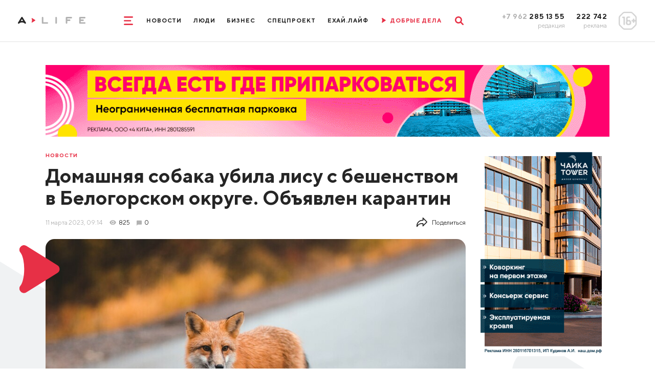

--- FILE ---
content_type: text/html; charset=utf-8
request_url: https://www.amur.life/news/2023/03/11/domashnyaya-sobaka-ubila-lisu-s-beshenstvom-v-belogorskom-okruge-obyavlen-karantin
body_size: 24201
content:
<!DOCTYPE html>
<html lang="ru">
    <head>
        <meta http-equiv="Content-Type" content="text/html; charset=utf-8">
        <meta name="viewport" content="width=device-width, initial-scale=1, minimum-scale=1.0, maximum-scale=1.0, user-scalable=no">
        <meta http-equiv="X-UA-Compatible" content="IE=edge">
        <title>Домашняя собака убила лису с бешенством в Белогорском округе. Объявлен карантин ▸ Amur.Life</title>        <meta property="og:image" content="https://www.amur.life/res/news/39940/500x_/7a109ba9fe1791485d3eccbdfeec48d0.jpg" />
<meta property="og:image:type" content="image/jpeg" />
<meta property="og:title" content="Домашняя собака убила лису с бешенством в Белогорском округе. Объявлен карантин" />
<meta property="og:content" content="Случай бешенства выявлен в селе Великокнязевка Белогорского округа. Особо опасное заболевание обнаружено у дикой лисицы. На территории населенного пункта введен карантин." />
<meta property="og:description" content="Случай бешенства выявлен в селе Великокнязевка Белогорского округа. Особо опасное заболевание обнаружено у дикой лисицы. На территории населенного пункта введен карантин." />
<meta name="description" content="Случай бешенства выявлен в селе Великокнязевка Белогорского округа. Особо опасное заболевание обнаружено у дикой лисицы. На территории населенного пункта введен карантин." />
<meta name="twitter:description" content="Случай бешенства выявлен в селе Великокнязевка Белогорского округа. Особо опасное заболевание обнаружено у дикой лисицы. На территории населенного пункта введен карантин." />
<meta name="keywords" content="Случай, бешенства, выявлен, Великокнязевка, Белогорского, округа, Особо, опасное, заболевание, обнаружено, дикой, лисицы, территории, населенного, пункта, введен, карантин" />        <meta name="yandex-verification" content="a91b6c12ca097cf5" />
        <meta content="Главные новости Благовещенска, Амурской области и Дальнего Востока📰 Эксклюзивные интервью🎤 Интересные видео🎥 Амур.Лайф: мы создаем социально значимые материалы о жизни Приамурья" name="description">
        <meta content="новости, Благовещенск, Амурская область, Приамурье, Хэйхэ" name="keywords">
        <meta name="format-detection" content="telephone=no">
        <link rel="apple-touch-icon" sizes="180x180" href="/templates/euro/apple-touch-icon.png">
        <link rel="icon" type="image/png" sizes="32x32" href="/templates/euro/favicon-32x32.png">
        <link rel="icon" type="image/png" sizes="16x16" href="/templates/euro/favicon-16x16.png">
        <link rel="manifest" href="/templates/euro/site.webmanifest">
        <meta name="msapplication-TileColor" content="#e73046">
        <meta name="theme-color" content="#575756">
                    <link rel="preload" href="/templates/euro/css/subset-TTNorms-Bold.woff2" as="font" type="font/woff2" crossorigin="anonymous">
            <link rel="preload" href="/templates/euro/css/subset-TTNorms-Regular.woff2" as="font" type="font/woff2" crossorigin="anonymous">
            <link rel="preload" as="style" href="/templates/euro/css/app.max.font-cut.css?v=6"/>
            <link rel="stylesheet" type="text/css" href="/templates/euro/css/app.max.font-cut.css?v=6" media="screen"/>
                
        <link rel="preload" as="style" href="/templates/euro/css/additional.css?v=202619"/>
        <link rel="stylesheet" type="text/css" href="/templates/euro/css/additional.css?v=202619" media="screen"/>
        <link rel="preload" as="style" href="/templates/euro/css/jquery.selectBoxIt.css"/>
        <link rel="stylesheet" type="text/css" href="/templates/euro/css/jquery.selectBoxIt.css" media="screen"/>
        <link rel="preload" as="style" href="/templates/euro/css/slick.css"/>
        <link rel="stylesheet" type="text/css" href="/templates/euro/css/slick.css" media="screen"/>
        <link rel="preload" as="style" href="/templates/euro/css/lightbox.min.css"/>
        <link rel="stylesheet" type="text/css" href="/templates/euro/css/lightbox.min.css" media="screen" />
        <link rel="preload" as="style" href="/templates/euro/css/print.css"/>
        <link rel="stylesheet" type="text/css" href="/templates/euro/css/print.css" media="print" />
        <link rel="preload" as="style" href="/js/simplebox/simple-lightbox.css?v=1"/>
        <link rel="stylesheet" type="text/css" href="/js/simplebox/simple-lightbox.css?v=1" />
        <link href="https://www.amur.life/news/2023/03/11/domashnyaya-sobaka-ubila-lisu-s-beshenstvom-v-belogorskom-okruge-obyavlen-karantin" rel="canonical" />
        <script src="/templates/euro/js/jquery.js"></script>

        
        <!-- adwile -->
        <script async src="https://jsn.24smi.net/smi.js"></script>

        <!-- vk -->
        <script src="https://vk.com/js/api/openapi.js?169" type="text/javascript"></script>
    </head>

    <body>
                <div class="app">
            <header>
    <div class="row align-items-center justify-content-center">
        <div class="col-auto col-xxl">
            <div class="logo__box contain-img">
                                    <a href="/">
                        <img class="d-none d-lg-block d-xxl-none" src="/templates/euro/images/logo_md.svg" alt="" loading="lazy" />
                        <img class="d-lg-none d-xxl-block" src="/templates/euro/images/logo.svg" alt="" loading="lazy" />
                    </a>
                            </div>
        </div>
        <div class="col-12 col-lg col-xxl-auto d-flex justify-content-center">
            <div class="d-flex align-items-center">
                <style>
                    @media screen and (max-width: 1025px) {
                        .ny-pine {
                            display: none;
                        }
                    }
                </style>
                <!--<img src="/img/pine.png" loading="lazy" style="width: 80px;float: right;" class="ny-pine">-->
                <div class="mr-lg-30">
                    <a href="" class="menu__toggle">
                        <svg width="2rem" height="1.9rem" viewBox="0 0 20 19" fill="none"
                             xmlns="http://www.w3.org/2000/svg">
                            <path d="M0 1.5A1.5 1.5 0 011.5 0h17a1.5 1.5 0 010 3h-17A1.5 1.5 0 010 1.5zM0 9.5A1.5 1.5 0 011.5 8h13a1.5 1.5 0 010 3h-13A1.5 1.5 0 010 9.5zM0 17.5A1.5 1.5 0 011.5 16h17a1.5 1.5 0 010 3h-17A1.5 1.5 0 010 17.5z"
                                  fill="currentColor"/>
                        </svg>
                        <svg width="1.6rem" height="1.6rem" viewBox="0 0 16 16" fill="none"
                             xmlns="http://www.w3.org/2000/svg">
                            <path d="M.468 15.532a1.598 1.598 0 010-2.26L13.272.468a1.598 1.598 0 112.26 2.26L2.728 15.532a1.598 1.598 0 01-2.26 0z"
                                  fill="currentColor"/>
                            <path d="M15.532 15.532a1.598 1.598 0 000-2.26L2.728.468a1.598 1.598 0 10-2.26 2.26l12.804 12.804a1.598 1.598 0 002.26 0z"
                                  fill="currentColor"/>
                        </svg>
                    </a>
                </div>
                <div class="d-none d-lg-flex">
                                                                                                                                                                                                                <a href="/news" class="menu__item">Новости</a>
                                                                                                                                                                                                                                                                                                                                        <a href="/people" class="menu__item">Люди</a>
                                                                                                                                                                                                                                                                    <a href="/tag/biznes-life" class="menu__item">Бизнес</a>
                                                                                                                                                                                                    <a href="/special" class="menu__item">Спецпроект</a>
                                                                                                                                                                                                                                                                                                                                        <a href="/tag/exay-life" class="menu__item">ЕХАЙ.ЛАЙФ</a>
                                                                                                                                                                                                                                <!--                                    <a href="/live" class="menu__item onair">
                                        <span class="mr-10">
                                            <svg width=".9rem" height="1.1rem" viewBox="0 0 9 11" fill="none"
                                                 xmlns="http://www.w3.org/2000/svg"><path
                                                    d="M1.476 10.158a.966.966 0 01-1.332-.32.967.967 0 01.1-1.15c.211-.269.4-.723.541-1.3.158-.635.25-1.4.25-2.235a9.45 9.45 0 00-.25-2.24c-.142-.58-.33-1.03-.54-1.3a.967.967 0 01-.1-1.15.966.966 0 011.331-.319l6.768 4.17c.64.37.63 1.3.007 1.67l-6.775 4.174z"
                                                    fill="currentColor"/></svg>
                                        </span>
                                        <span>Прямой эфир</span>
                                    </a>-->
                                    <a href="/tag/dobrye-dela" class="menu__item onair">
                                        <span class="mr-10">
                                            <svg width=".9rem" height="1.1rem" viewBox="0 0 9 11" fill="none"
                                                 xmlns="http://www.w3.org/2000/svg"><path
                                                    d="M1.476 10.158a.966.966 0 01-1.332-.32.967.967 0 01.1-1.15c.211-.269.4-.723.541-1.3.158-.635.25-1.4.25-2.235a9.45 9.45 0 00-.25-2.24c-.142-.58-.33-1.03-.54-1.3a.967.967 0 01-.1-1.15.966.966 0 011.331-.319l6.768 4.17c.64.37.63 1.3.007 1.67l-6.775 4.174z"
                                                    fill="currentColor"/></svg>
                                        </span>
                                        <span>ДОБРЫЕ ДЕЛА</span>
                                    </a>
                                                                                                                        </div>
                <div class="ml-lg-30">
                    <a href="" class="search__toggle">
                        <svg width="1.9rem" height="1.9rem" viewBox="0 0 19 19" fill="none"
                             xmlns="http://www.w3.org/2000/svg">
                            <path fill-rule="evenodd" clip-rule="evenodd"
                                  d="M12.132 14.191a7.767 7.767 0 112.06-2.06l4.381 4.383a1.456 1.456 0 11-2.059 2.06l-4.382-4.383zm.489-6.424a4.854 4.854 0 11-9.709 0 4.854 4.854 0 019.709 0z"
                                  fill="currentColor"/>
                        </svg>
                        <svg width="1.6rem" height="1.6rem" viewBox="0 0 16 16" fill="none"
                             xmlns="http://www.w3.org/2000/svg">
                            <path d="M.468 15.532a1.598 1.598 0 010-2.26L13.272.468a1.598 1.598 0 112.26 2.26L2.728 15.532a1.598 1.598 0 01-2.26 0z"
                                  fill="currentColor"/>
                            <path d="M15.532 15.532a1.598 1.598 0 000-2.26L2.728.468a1.598 1.598 0 10-2.26 2.26l12.804 12.804a1.598 1.598 0 002.26 0z"
                                  fill="currentColor"/>
                        </svg>
                    </a>
                </div>
            </div>
        </div>
        <div class="col-auto col-xxl d-none d-lg-block">
            <div class="row justify-content-end align-items-center">
                <div class="col-auto text-right">
                    <div class="phone__title">
                        <span class="text-muted">+7 962</span> 285 13 55
                    </div>
                    <div class="phone__desc">
                        редакция
                    </div>
                </div>
                <div class="col-auto text-right">
                    <div class="phone__title">
                        222 742
                    </div>
                    <div class="phone__desc">
                        реклама
                    </div>
                </div>
                <div class="col-auto">
                    <div class="rating__sign">
                        <img src="/templates/euro/images/rating.png" alt="" loading="lazy">
                    </div>
                </div>
            </div>
        </div>
    </div>
    <div class="menu">
        <div class="d-lg-none mb-20">
            <a href="" class="menu__close">
                <svg width="1.6rem" height="1.6rem" viewBox="0 0 16 16" fill="none"
                     xmlns="http://www.w3.org/2000/svg">
                    <path d="M.468 15.532a1.598 1.598 0 010-2.26L13.272.468a1.598 1.598 0 112.26 2.26L2.728 15.532a1.598 1.598 0 01-2.26 0z"
                          fill="currentColor"/>
                    <path d="M15.532 15.532a1.598 1.598 0 000-2.26L2.728.468a1.598 1.598 0 10-2.26 2.26l12.804 12.804a1.598 1.598 0 002.26 0z"
                          fill="currentColor"/>
                </svg>
            </a>
        </div>
        <div class="d-flex flex-column align-items-center d-lg-none mb-30">
                                                                                                                                                        <a href="https://www.amur.life/news/" class="menu__item">Новости</a>
                                                                                                    
                                                                                                                                                                        <a href="https://www.amur.life/people/" class="menu__item">Люди</a>
                                                                                                    
                                                                                                                    <a href="/tag/biznes-life" class="menu__item">Бизнес</a>
                                                                                                                                                    <a href="https://www.amur.life/special/" class="menu__item">Спецпроект</a>
                                                                                                    
                                                                                                                                                                        <a href="/tag/exay-life" class="menu__item">ЕХАЙ.ЛАЙФ</a>
                                                                                                    
                                                                                        <!--                            <a href="https://www.amur.life/live/" class="menu__item onair">
                                <span class="mr-10">
                                    <svg width=".9rem" height="1.1rem" viewBox="0 0 9 11" fill="none"
                                         xmlns="http://www.w3.org/2000/svg"><path
                                            d="M1.476 10.158a.966.966 0 01-1.332-.32.967.967 0 01.1-1.15c.211-.269.4-.723.541-1.3.158-.635.25-1.4.25-2.235a9.45 9.45 0 00-.25-2.24c-.142-.58-.33-1.03-.54-1.3a.967.967 0 01-.1-1.15.966.966 0 011.331-.319l6.768 4.17c.64.37.63 1.3.007 1.67l-6.775 4.174z"
                                            fill="currentColor"/></svg>
                                </span>
                                <span>Прямой эфир</span>
                            </a>-->
                            <a href="/tag/dobrye-dela" class="menu__item onair">
                                <span class="mr-10">
                                    <svg width=".9rem" height="1.1rem" viewBox="0 0 9 11" fill="none"
                                         xmlns="http://www.w3.org/2000/svg"><path
                                            d="M1.476 10.158a.966.966 0 01-1.332-.32.967.967 0 01.1-1.15c.211-.269.4-.723.541-1.3.158-.635.25-1.4.25-2.235a9.45 9.45 0 00-.25-2.24c-.142-.58-.33-1.03-.54-1.3a.967.967 0 01-.1-1.15.966.966 0 011.331-.319l6.768 4.17c.64.37.63 1.3.007 1.67l-6.775 4.174z"
                                            fill="currentColor"/></svg>
                                </span>
                                <span>ДОБРЫЕ ДЕЛА</span>
                            </a>
                                                                                </div>
        <div class="container  mb-lg-0">
            <div class="d-flex flex-column flex-lg-row align-items-center justify-content-center">
                                    <div class="mx-20">
                                                    <a class="menu__item menu__item_md" href="/files/price.pdf">Прайс-лист</a>
                                            </div>
                                    <div class="mx-20">
                                                    <a class="menu__item menu__item_md" href="/files/mediakit.pdf">Медиакит</a>
                                            </div>
                                    <div class="mx-20">
                                                    <a class="menu__item menu__item_md" href="/page/terms-of-use">Условия использования</a>
                                            </div>
                                    <div class="mx-20">
                                                    <a class="menu__item menu__item_md" href="/page/about">О нас</a>
                                            </div>
                            </div>
        </div>
        <div class="phone__box d-lg-none">
            <div class="row justify-content-between">
                <div class="col-auto">
                    <a href="tel:+79622851355" class="phone__title">
                        +7 962 285 13 55
                    </a>
                    <div class="phone__desc">
                        редакция
                    </div>
                </div>
                <div class="col-auto">
                    <a href="tel:+7962222742" class="phone__title">
                        222 742
                    </a>
                    <div class="phone__desc">
                        реклама
                    </div>
                </div>
                <div class="col-auto">
                    <div class="rating__sign rating__sign_mobile">
                        <img src="/templates/euro/images/rating.png" alt="" loading="lazy">
                    </div>
                </div>
            </div>
        </div>
    </div>
    <div class="search__box">
        <div class="container">
            <form action="/search">
                <div class="row align-items-center">
                    <div class="col">
                        <div class="form-control">
                            <input type="text" id="search-1" name="query">
                                <label for="search-1">Что будем искать?</label>
                        </div>
                    </div>
                    <div class="col-auto">
                        <button type="submit" class="search__btn" aria-label="search">
                            <svg width="1.9rem" height="1.9rem" viewBox="0 0 19 19" fill="none"
                                 xmlns="http://www.w3.org/2000/svg">
                                <path fill-rule="evenodd" clip-rule="evenodd"
                                      d="M12.132 14.191a7.767 7.767 0 112.06-2.06l4.381 4.383a1.456 1.456 0 11-2.059 2.06l-4.382-4.383zm.489-6.424a4.854 4.854 0 11-9.709 0 4.854 4.854 0 019.709 0z"
                                      fill="currentColor"/>
                            </svg>
                        </button>
                    </div>
                </div>
            </form>
        </div>
    </div>
</header>            <div class="overflow__box">
                <div class="page">
                    <img src="//stats.amur.life/news/39940.gif" width="1" height="1" alt="counter">
<!-- pos27 -->
<!--<img src="http://placehold.it/1200x150" style="width: 100%;">-->
<div class="container mb-15 mb-lg-26 pt-15 pt-sm-0 fluid-img no-print">
<!--    <img id="leftNyPodarki" src="/img/pine_podarki.png">
    <img id="rightNyPodarki" src="/img/pine_podarki.png">-->
        <a href="https://ads.amur.life/redirect/1444?erid=2SDnjcKL2gQ" target="_blank">
                    <!-- desktop -->
            <img src="/upload/ads/f8ae8e5e1d4b56da2dea27e594640206.gif" alt="4 КИТАООО ТЦ ПАРК" loading="lazy" class="d-none d-sm-block">

            <!-- mobile -->
            <img src="/upload/ads/8b763c8c055be3a33faa50523dbf2734.gif" alt="4 КИТАООО ТЦ ПАРК" loading="lazy" class="d-sm-none">
            </a>

    <span style="display: none; height: 1px;"><img src="//stats.amur.life/ads/1444.gif" width="1" height="1" alt="counter"></span>

</div><!--<div class="container mb-15 mb-lg-26 pt-15 pt-sm-0 fluid-img no-print">
    <a href="">
        <img src="/templates/euro/storage/banners/long_mobile.png" alt="" class="d-sm-none" />
        <img src="/templates/euro/storage/banners/long_desktop.png" alt="" class="d-none d-sm-block" />
    </a>
</div>-->
<div class="container relative">
    <div class="page-bg__container">
        <div class="page-bg page-bg_left"></div>
        <div class="page-bg page-bg_right"></div>
    </div>
    <div class="row relative">
        <div class="col-lg-9 mb-15 mb-lg-26">
            <div class="pb-10 pb-sm-15 pt-10 no-print">
                <a href="/news" class="news__tag">
                    Новости                </a>
            </div>
            <div class="page__title">
                <h1>Домашняя собака убила лису с бешенством в Белогорском округе. Объявлен карантин</h1>
                            </div>
            <div class="d-flex align-items-center text-sm font-weight-medium mb-20 mb-sm-26">
                                <div class="text-muted mr-15">11&nbsp;марта&nbsp;2023, 09:14</div>
                                    <div class="d-flex align-items-center mr-15 no-print">
                        <div class="news__icon news__icon_views news__icon_views_grey mr-5"></div>
                        <div>825</div>
                    </div>
                
                                    <a href="" class="news__comments news__comments_page no-print scroll-to-comments">
                        <div class="news__icon news__icon_comments news__icon_comments_grey mr-5"></div>
                        <div>0</div>
                    </a>
                                
                <div class="share ml-auto d-none d-lg-block">
                    <a href="" class="share__toggle">
                        <div class="mr-10">
                            <svg width="2.4rem" height="2.2rem" viewBox="0 0 24 22" fill="none" xmlns="http://www.w3.org/2000/svg"><path d="M1 21.334a1 1 0 00.89-.546l.018-.033a10.942 10.942 0 019.84-6.088h1.585V19a.997.997 0 001.72.693l8.666-8.999a.999.999 0 000-1.387l-8.666-9a.993.993 0 00-1.094-.234c-.378.153-.626.52-.626.928v4.333h-.334C5.832 5.334 0 11.166 0 18.334v2a.999.999 0 001 1zm13.333-8.667h-2.584c-3.764 0-7.24 1.588-9.665 4.295.677-5.42 5.314-9.628 10.915-9.628h1.334a1 1 0 001-1V3.481l6.278 6.52-6.278 6.52v-2.854a1 1 0 00-1-1z" fill="currentColor"/></svg>
                        </div>
                        <div>Поделиться</div>
                    </a>
                    <div class="share__box">
                        <div class="label mb-20">ПОДЕЛИТЬСЯ</div>
                        <div class="d-flex pb-10">
                            <a href="https://vk.com/share.php?url=https://www.amur.life/news/2023/03/11/domashnyaya-sobaka-ubila-lisu-s-beshenstvom-v-belogorskom-okruge-obyavlen-karantin" class="social__link social__link_square social__link_square_vk" target="_blank">
                                <svg width="2.4rem" height="1.4rem" viewBox="0 0 24 14" fill="none"
                                     xmlns="http://www.w3.org/2000/svg">
                                <path d="M19.916 8.028c-.388-.49-.277-.708 0-1.146.005-.005 3.208-4.43 3.538-5.932l.002-.001c.164-.547 0-.949-.793-.949h-2.624c-.668 0-.976.345-1.141.731 0 0-1.336 3.198-3.226 5.271-.61.6-.893.791-1.226.791-.163 0-.418-.192-.418-.739V.95c0-.656-.188-.949-.74-.949H9.16c-.419 0-.668.306-.668.591 0 .622.945.765 1.043 2.515v3.797c0 .832-.15.985-.486.985-.892 0-3.057-3.21-4.34-6.886C4.451.289 4.198.001 3.525.001H.9c-.749 0-.9.345-.9.731 0 .682.892 4.073 4.148 8.553 2.17 3.058 5.226 4.716 8.006 4.716 1.671 0 1.876-.368 1.876-1.002 0-2.922-.151-3.198.686-3.198.388 0 1.056.192 2.616 1.667 1.783 1.75 2.076 2.533 3.074 2.533h2.624c.748 0 1.127-.368.909-1.095-.5-1.527-3.871-4.668-4.023-4.878z"
                                      fill="currentColor"/>
                                </svg>
                            </a>
<!--                            <a href="https://www.facebook.com/sharer/sharer.php?u=https://www.amur.life/news/2023/03/11/domashnyaya-sobaka-ubila-lisu-s-beshenstvom-v-belogorskom-okruge-obyavlen-karantin" class="social__link social__link_square social__link_square_facebook" target="_blank">
                                <svg width="1.2rem" height="2.4rem" viewBox="0 0 12 24" fill="none"
                                     xmlns="http://www.w3.org/2000/svg">
                                <path d="M9.81 3.985h2.191V.169C11.623.117 10.323 0 8.809 0 5.65 0 3.486 1.987 3.486 5.639V9H0v4.266h3.486V24H7.76V13.267h3.345l.531-4.266H7.759V6.062c.001-1.233.333-2.077 2.051-2.077z"
                                      fill="currentColor"/>
                                </svg>
                            </a>-->
                            <a href="http://www.odnoklassniki.ru/dk?st.cmd=addShare&st.s=1&st._surl=https://www.amur.life/news/2023/03/11/domashnyaya-sobaka-ubila-lisu-s-beshenstvom-v-belogorskom-okruge-obyavlen-karantin" class="social__link social__link_square social__link_square_ok" target="_blank">
                                <svg width="1.5rem" height="2.4rem" viewBox="0 0 15 24" fill="none"
                                     xmlns="http://www.w3.org/2000/svg">
                                <path d="M.221 12.881c-.613 1.205.083 1.78 1.671 2.765 1.35.834 3.215 1.139 4.413 1.26l-4.721 4.542c-1.374 1.317.838 3.43 2.211 2.14l3.717-3.584c1.423 1.369 2.787 2.68 3.717 3.59 1.374 1.294 3.585-.801 2.226-2.141-.102-.097-5.037-4.831-4.736-4.541 1.213-.122 3.05-.445 4.384-1.261l-.001-.001c1.588-.99 2.284-1.564 1.68-2.769-.365-.684-1.35-1.256-2.66-.267 0 0-1.768 1.355-4.621 1.355-2.854 0-4.622-1.355-4.622-1.355-1.309-.994-2.297-.417-2.658.267z"
                                      fill="currentColor"/>
                                <path d="M7.499 12.142c3.478 0 6.318-2.718 6.318-6.064 0-3.36-2.84-6.078-6.318-6.078C4.02 0 1.18 2.718 1.18 6.078c0 3.346 2.84 6.064 6.319 6.064zm0-9.063c1.709 0 3.103 1.341 3.103 2.999 0 1.644-1.394 2.985-3.103 2.985-1.709 0-3.103-1.341-3.103-2.985-.001-1.659 1.393-2.999 3.103-2.999z"
                                      fill="currentColor"/>
                                </svg>
                            </a>
                            <a href="whatsapp://send?text=https://www.amur.life/news/2023/03/11/domashnyaya-sobaka-ubila-lisu-s-beshenstvom-v-belogorskom-okruge-obyavlen-karantin&utm_source=share2" class="social__link social__link_square social__link_square_whatsapp" target="_blank">
                                <svg width="2.4rem" height="2.4rem" viewBox="0 0 24 24" fill="none" xmlns="http://www.w3.org/2000/svg"><path d="M20.633 3.367A11.421 11.421 0 0012.503 0c-3.07 0-5.958 1.196-8.13 3.367a11.421 11.421 0 00-3.366 8.13c0 1.945.492 3.857 1.427 5.55L0 24l6.953-2.434a11.491 11.491 0 005.55 1.428c3.071 0 5.958-1.196 8.13-3.368A11.421 11.421 0 0024 11.496c0-3.07-1.196-5.957-3.367-8.129zm-2.446 12.4l-1.328 1.328c-1.099 1.1-4.219-.238-6.968-2.986-2.748-2.75-4.085-5.869-2.986-6.969l1.327-1.327a.704.704 0 01.996 0l1.659 1.66a.704.704 0 010 .995l-.996.995a9.766 9.766 0 004.646 4.646l.995-.996a.704.704 0 01.996 0l1.659 1.66a.704.704 0 010 .995z" fill="currentColor"/></svg>
                            </a>
                            <a href="https://telegram.me/share/url?url=https://www.amur.life/news/2023/03/11/domashnyaya-sobaka-ubila-lisu-s-beshenstvom-v-belogorskom-okruge-obyavlen-karantin&text=Домашняя собака убила лису с бешенством в Белогорском округе. Объявлен карантин" class="social__link social__link_square social__link_square_telegram" target="_blank">
                                <svg width="2.4rem" height="2rem" viewBox="0 0 24 20" fill="none" xmlns="http://www.w3.org/2000/svg"><path d="M9.417 13.18l-.397 5.585c.568 0 .814-.244 1.11-.537l2.662-2.545 5.518 4.04c1.012.565 1.725.268 1.998-.93L23.93 1.82l.001-.001c.321-1.496-.54-2.081-1.527-1.714l-21.29 8.15c-1.453.565-1.43 1.375-.247 1.742L6.31 11.69 18.953 3.78c.595-.394 1.136-.176.691.218L9.417 13.18z" fill="currentColor"/></svg>
                            </a>
                            <!--<a href="" onclick="print();" class="print">-->
                            <a href="https://www.amur.life/print/news/39940/" rel="nofollow" target="_blank" class="print">
                                <svg width="3.2rem" height="3rem" viewBox="0 0 32 30" fill="none" xmlns="http://www.w3.org/2000/svg"><path d="M30.914 13.603c-.724-.736-1.593-1.103-2.606-1.103h-1.23v-5c0-.52-.129-1.094-.386-1.719-.256-.625-.563-1.12-.922-1.484l-2.924-2.969C22.487.964 22 .651 21.386.39 20.77.13 20.205 0 19.692 0H6.769c-.512 0-.948.182-1.307.547a1.823 1.823 0 00-.539 1.328V12.5h-1.23c-1.013 0-1.882.368-2.607 1.103A3.638 3.638 0 000 16.25v8.125c0 .17.061.315.183.44A.588.588 0 00.615 25h4.308v3.125c0 .52.18.964.539 1.328.359.364.795.547 1.307.547h18.462c.513 0 .95-.183 1.308-.547.359-.365.538-.807.538-1.328V25h4.308c.166 0 .31-.062.432-.185a.606.606 0 00.183-.44V16.25c0-1.029-.362-1.911-1.086-2.647zM24.616 27.5H7.385v-5h17.23v5zm0-12.5H7.385V2.5h12.308v3.125c0 .52.18.963.538 1.328.359.365.795.547 1.308.547h3.077V15zm4.558 2.129a1.175 1.175 0 01-.866.371c-.333 0-.622-.124-.865-.371a1.21 1.21 0 01-.365-.88c0-.338.121-.63.365-.878.243-.248.532-.371.865-.371.334 0 .622.123.866.371.243.247.365.54.365.879 0 .338-.122.632-.365.879z" fill="currentColor"/></svg>
                            </a>
                        </div>
                    </div>
                </div>
            </div>
                                            <div class="main-img">
                    <img src="/res/news/39940/928x_/7a109ba9fe1791485d3eccbdfeec48d0.jpg" alt="Домашняя собака убила лису с бешенством в Белогорском округе Объявлен карантин" loading="lazy" />
                                                                    <a href="//unsplash.com/" target="_blank"><div class="main-img__description">Фото: unsplash.com/</div></a>
                                    </div>
                        <div class="content">
                
                                <h3>Случай бешенства выявлен в селе Великокнязевка Белогорского округа. Особо опасное заболевание обнаружено у дикой лисицы. На территории населенного пункта введен карантин.</h3>
                                
                                    <!-- pos29 -->
<!--<img src="http://placehold.it/1200x150" style="width: 100%;">-->
<div class="pb-20 pb-lg-40 pt-lg-20 fluid-img banner-cut">
                
<!--    <img id="leftNyPodarki" src="/img/pine_podarki.png">
    <img id="rightNyPodarki" src="/img/pine_podarki.png">-->
        <a href="https://ads.amur.life/redirect/1458?erid=2SDnjd2kgZ6" target="_blank">
                    <!-- desktop only -->
                            <img src="/upload/ads/c4f3fdfd10ae6b63fc8a15eee48dd5b8.gif" alt="Мех ИВ  ИП Мехстрой28 " loading="lazy" class="d-sm-block">
                        </a>

    <span style="display: none; height: 1px;"><img src="//stats.amur.life/ads/1458.gif" width="1" height="1" alt="counter"></span>

</div>                                <!--                <div class="pb-20 pb-lg-40 pt-lg-20 fluid-img banner-cut">
                                    <a href="">
                                        <img src="/templates/euro/storage/banners/content.png" alt="" class="d-none d-sm-block" />
                                        <img src="/templates/euro/storage/banners/content-mobile.png" alt="" class="d-sm-none" />
                                    </a>
                                </div>-->

                <p>Лиса зашла на одно из частных подворий села, где ее убила сторожевая собака. Труп дикого животного сразу же отправили в ветеринарную лабораторию, где специалисты подтвердили бешенство.</p>
<p>&laquo;В настоящий момент в очаге заболевания проведены все необходимые в таких случаях мероприятия. Обе собаки, живущие на подворье, к счастью, имели прививки от бешенства. Тем не менее, чтобы исключить все возможные риски, животных на несколько дней поместили под наблюдение специалистов, а затем повторно вакцинировали&raquo;, &ndash; рассказал начальник амурского управления ветеринарии области Сергей Самохвалов.</p>
<p>Сейчас ветеринарные специалисты проводят в селе подворовой обход. Собак и кошек после осмотра докторов повторно вакцинируют от бешенства, сообщает управление ветеринарии Амурской области.</p>
<p>Ранее случай бешенства <a href="https://www.amur.life/news/2023/02/27/smertelno-opasnoe-zabolevanie-dlya-cheloveka-vyyavili-u-sobaki-v-priamure-vveden-karantin">выявляли</a> в лесном массиве недалеко от Свободного. Там при контакте с дикой фауной заразилась собака.</p>                
                                
                
                                    
                 <p>При использовании материалов активная индексируемая гиперссылка на сайт <a href="https://amur.life">AMUR.LIFE</a> обязательна.</p>
                    
                            </div>

            <div class="d-flex flex-wrap mb-30 no-print">
                                                            <a href="/tag/zhivotnye" class="news__tag news__tag_article">#животные</a>
                                                                                <a href="/tag/obschestvo" class="news__tag news__tag_article">#общество</a>
                                                                                <a href="/tag/proisshestviya" class="news__tag news__tag_article">#происшествия</a>
                                                </div>

            
                        
            <!-- pos31 -->
<!--<img src="http://placehold.it/1200x150" style="width: 100%;">-->
<div class="d-sm-none pb-30 fluid-img no-print">
<!--    <img id="leftNyPodarki" src="/img/pine_podarki.png">
    <img id="rightNyPodarki" src="/img/pine_podarki.png">-->
        <a href="https://ads.amur.life/redirect/1186?erid=2SDnjcBpCoy" target="_blank">
                    <!-- desktop only -->
                            <img src="/upload/ads/8d6de95539e90de2ef72d3b88b7cc22b.gif" alt="Содружество" loading="lazy" class="d-sm-block">
                        </a>

    <span style="display: none; height: 1px;"><img src="//stats.amur.life/ads/1186.gif" width="1" height="1" alt="counter"></span>

</div>            <!--            <div class="d-sm-none pb-30 fluid-img no-print">
                            <a href="">
                                <img src="/templates/euro/storage/banners/default.png" alt="" />
                            </a>
                        </div>-->

                            
                <!-- COMMENTS START -->
<div class="row align-items-baseline no-print">
    <div class="col-sm">
        <div class="h1 mb-20 mb-sm-15">Комментарии (<span id="comments-count-all">0</span>)</div>
    </div>
    <div class="col-sm-auto d-flex mb-20 mb-sm-15">
        <a href="#" class="sorting" onclick="sortDesc();
                return false;" id="a-sort-desc">Сначала новые</a>
        <a href="#" class="sorting sorting_active" onclick="sortAsc();
                return false;" id="a-sort-asc">Сначала старые</a>
    </div>
</div>
<div class="tabs no-print">
    <div class="tabs__item" data-tab="#tab-1" onclick="sortAsc();
            $('.comment-hidden39940').removeClass('comment-hidden39940');
            return false;">
        <div class="tabs__icon">
            <svg width="1.6rem" height="1.6rem" viewBox="0 0 16 16" fill="none" xmlns="http://www.w3.org/2000/svg"><path d="M15.977 6.165a.469.469 0 00-.378-.32l-4.96-.72L8.42.63a.469.469 0 00-.84 0L5.36 5.125l-4.96.72a.469.469 0 00-.26.8l3.59 3.499-.848 4.94a.469.469 0 00.68.494L8 13.246l4.436 2.332a.469.469 0 00.68-.494l-.847-4.94 3.59-3.499a.468.468 0 00.118-.48z" fill="#E79E30"/></svg>
        </div>
        <div>Все подряд</div>
    </div>
    <div class="tabs__item" data-tab="#tab-1" onclick="sortLikes();
            return false;">
        <div class="tabs__icon">
            <svg width="1.6rem" height="1.4rem" viewBox="0 0 16 14" fill="none" xmlns="http://www.w3.org/2000/svg"><path d="M0 5v8a1 1 0 001 1h3V4H1a1 1 0 00-1 1zM14.153 5H11.2a.491.491 0 01-.431-.247.492.492 0 01-.006-.496l1.041-1.875c.229-.41.252-.894.065-1.325A1.488 1.488 0 0010.855.2l-.734-.184a.499.499 0 00-.493.15l-3.987 4.43A2.499 2.499 0 005 6.268V11.5C5 12.878 6.122 14 7.5 14h4.974a2.506 2.506 0 002.411-1.84l1.068-4.898A1.849 1.849 0 0014.153 5z" fill="#4CAF50"/></svg>
        </div>
        <div>По рейтингу</div>
    </div>
    <div class="tabs__item" data-tab="#tab-1" onclick="expandAll();
            return false;">
        <div class="tabs__icon">
            <svg width="1.6rem" height="1.6rem" viewBox="0 0 16 16" fill="none" xmlns="http://www.w3.org/2000/svg"><path d="M.002 4.799V8.53a4.804 4.804 0 004.8 4.799h.474a6.91 6.91 0 014.918 2.037l.5.5a.454.454 0 00.773-.32v-2.224a4.805 4.805 0 004.531-4.792V4.8A4.804 4.804 0 0011.2 0H4.8A4.804 4.804 0 00.002 4.799zM10.4 6.665a1.067 1.067 0 012.132 0 1.067 1.067 0 01-2.132 0zm-3.466 0a1.067 1.067 0 012.133 0 1.067 1.067 0 01-2.133 0zm-3.466 0a1.067 1.067 0 012.133 0 1.067 1.067 0 01-2.133 0z" fill="#252525"/></svg>
        </div>
        <div>Развернуть все</div>
    </div>
</div>

<style type="text/css">
    .comment-hidden39940 {
        display: none;
    }
</style>

<div class="tabs__content" id="tab-1">
    </div>

<div class="h4 pt-40 no-print">Добавить комментарий</div>
<div class="comment__form">
    <form action="">
                    <div class="row align-items-center mb-sm-50 pt-30">
                <div class="col-sm-auto mb-15 mb-sm-0">
                    <button id="comment-sent" type="submit" onclick='$("#login-site").click();
                            return false;'>АВТОРИЗАЦИЯ</button>
                </div>
                <div class="col-sm col-lg-5 text-xs text-muted">
                    Авторизуйресь, чтобы оставить комментарий.
                </div>
            </div>
            </form>
</div>

<script>
    jQuery.fn.outerHTML = function () {
        return (this[0]) ? this[0].outerHTML : '';
    };

            var last_comment_id = 0;
    
    function saveComment(root_id) {
        $('#form-control-' + root_id).removeClass('error');

        var text = $('textarea#textarea-' + root_id).val();
        if (!text) {
            $('#textarea-validation-' + root_id).text('Комментарий не должен быть пустым');
            $('#form-control-' + root_id).addClass('error');
            return false;
        }
        if (text.length < 4) {
            $('#textarea-validation-' + root_id).text('Комментарий слишком короткий');
            $('#form-control-' + root_id).addClass('error');
            return false;
        }

        last_comment_id++;

        $('#comment-sent-' + root_id).removeAttr('onclick');
        $('textarea#textarea-' + root_id).val('');
        if (root_id == 0) {
            $("#tab-1").append('<div class="comment comment-root" data-sort="' + last_comment_id + '" data-likes="0"><div class="comment__avatar"><img src="/templates/euro/images/blank-avatar.svg" alt="" loading="lazy"></div><div class="comment__container"><div class="comment__name"></div><div class="comment__date">только что</div><div class="comment__text">' + text + '</div><div class="comment__actions"></div></div></div>');
        } else {
            if ($("#subtree-" + root_id).length > 0) {
            } else {
                var rating_html = $("#comment-rating-" + root_id)[0].outerHTML;
                $("#comment-rating-" + root_id).remove();
                $("#actions-" + root_id).append('<a href="" class="comment__expand comment__expand_opened"><div>1 ответ</div><div class="subtree__icon"><svg width="1.3rem" height="1.2rem" viewBox="0 0 13 12" fill="none" xmlns="http://www.w3.org/2000/svg"><path d="M9.33 11.827l3.47-2.9a.541.541 0 00.001-.838.75.75 0 00-.96 0l-2.32 1.895V4.047C9.522 1.823 7.45.007 4.902 0H.679C.303 0 0 .265 0 .593c0 .327.303.592.679.592h4.22c1.8.005 3.266 1.29 3.266 2.862v5.925L5.858 8.088a.75.75 0 00-.96 0 .557.557 0 00-.198.42c0 .151.067.303.199.419l3.471 2.9a.75.75 0 00.96 0z" fill="currentColor"></path></svg></div></a>' + rating_html);
                $("#comment__container-" + root_id).append('<div class="comment__subtree" style="display: block;" id="subtree-' + root_id + '">');
            }

            $("#subtree-" + root_id).append('<div class="comment"><div class="comment__avatar"><img src="/templates/euro/images/blank-avatar.svg" alt="" loading="lazy"></div><div class="comment__container"><div class="comment__name"></div><div class="comment__date">только что</div><div class="comment__text">' + text + '</div><div class="comment__actions"></div></div></div>');
            $("#actions-link-" + root_id).click();
        }

        $("#comments-count-all").text(parseInt($("#comments-count-all").text()) + 1);

        $.ajax({
            type: "POST",
            url: '/comment/add',
            data: {'text': text, 'news_id': 39940, 'root_id': root_id}
        }).done(function (msg) {
            $('#comment-sent-' + root_id).attr('onclick', 'saveComment(' + root_id + '); return false;');
        });
    }

    function expandAll() {
        $(".comment__subtree").show();
    }

    function sortAsc() {
        var $wrapper = $('#tab-1');
        $wrapper.find('.comment-root').sort(function (a, b) {
            return +a.dataset.sort - +b.dataset.sort;
        }).appendTo($wrapper);

        $("#a-sort-asc").addClass('sorting_active');
        $("#a-sort-desc").removeClass('sorting_active');
    }

    function sortDesc() {
        var $wrapper = $('#tab-1');

        $wrapper.find('.comment-root').sort(function (b, a) {
            return +a.dataset.sort - +b.dataset.sort;
        }).appendTo($wrapper);

        $("#a-sort-desc").addClass('sorting_active');
        $("#a-sort-asc").removeClass('sorting_active');
    }

    function sortLikes() {
        var $wrapper = $('#tab-1');

        $wrapper.find('.comment-root').sort(function (b, a) {
            return +a.dataset.likes - +b.dataset.likes;
        }).appendTo($wrapper);
    }

    function sortDates() {
        var $wrapper = $('#tab-1');

        $wrapper.find('.comment-root').sort(function (b, a) {
            return +a.dataset.dates - +b.dataset.dates;
        }).appendTo($wrapper);
    }

    function addRating(comment_id, type, rating) {

        var like = $("#rating-" + type + "-" + comment_id + "-" + rating);
        cur_rating = parseInt(like.text());

        var like1 = $("#rating-" + type + "-" + comment_id + "-1");
        var dislike = $("#rating-" + type + "-" + comment_id + "-0");
        like1.attr("onclick", "return false;");
        like1.removeAttr("href");
        dislike.attr("onclick", "return false;");
        dislike.removeAttr("href");

        $.ajax({
            dataType: "json",
            url: '/like/' + type + '/' + comment_id + '/' + rating,
            data: '',
            success: function (data) {
                if (data.status == 1) {

                    if (rating > 0) {
                        new_rating = cur_rating + 1;
                        new_rating = "+" + new_rating;
                    } else {
                        new_rating = cur_rating - 1;
                    }

                    like.text(new_rating);
                } else {

                }
            }
        });

    }

//        $('.emoji__item').on('click', function () {
//            $('textarea#textarea-0').val($('textarea#textarea-0').val()+this.text);
//        });
</script>



<!-- COMMENTS END -->
                    </div>
        <div class="col-lg-3 fluid-img mb-15 mb-lg-26 d-none d-sm-block no-print">
            <div class="row">
                <div class="col col-lg-12 order-lg-1 pt-lg-26">
                                            <div class="news pb-20 pt-lg-15">
                            <div class="mb-auto">
                                <a href="/news" class="news__tag mb-5">Новости</a>
                                <a href="https://www.amur.life/news/2026/01/17/ekspert-nazvala-summu-vklada-dostatochnuyu-dlya-zhizni-na-procenty" class="news__title">
                                    Эксперт назвала сумму вклада, достаточную для жизни на проценты                                </a>
                            </div>
                            <div class="news__description mt-10 mt-lg-15">
                                <div class="mr-auto">17&nbsp;января, 18:33</div>
                                <div class="d-flex align-items-center mr-15">
                                    <div class="news__icon news__icon_views news__icon_views_grey mr-5"></div>
                                    <div>706</div>
                                </div>
                                <a href="https://www.amur.life/news/2026/01/17/ekspert-nazvala-summu-vklada-dostatochnuyu-dlya-zhizni-na-procenty" class="news__comments mr-15">
                                    <div class="news__icon news__icon_comments news__icon_comments_grey mr-5"></div>
                                    <div>1</div>
                                </a>
                                <a href="https://www.amur.life/news/2026/01/17/ekspert-nazvala-summu-vklada-dostatochnuyu-dlya-zhizni-na-procenty" title="Эксперт назвала сумму вклада достаточную для жизни на проценты" class="news__comments news__share" data-modal=".modal-share">
                                    <div class="news__icon news__icon_share news__icon_share_gray mr-5"></div>
                                </a>
                            </div>
                        </div>
                                            <div class="news pb-20 pt-lg-15">
                            <div class="mb-auto">
                                <a href="/news" class="news__tag mb-5">Новости</a>
                                <a href="https://www.amur.life/news/2026/01/18/vrach-rasskazala-chto-mozhet-sluchitsya-esli-est-kolbasy-kazhdyy-den" class="news__title">
                                    Врач рассказала, что может случиться, если есть колбасу каждый день                                </a>
                            </div>
                            <div class="news__description mt-10 mt-lg-15">
                                <div class="mr-auto">вчера, 19:08</div>
                                <div class="d-flex align-items-center mr-15">
                                    <div class="news__icon news__icon_views news__icon_views_grey mr-5"></div>
                                    <div>180</div>
                                </div>
                                <a href="https://www.amur.life/news/2026/01/18/vrach-rasskazala-chto-mozhet-sluchitsya-esli-est-kolbasy-kazhdyy-den" class="news__comments mr-15">
                                    <div class="news__icon news__icon_comments news__icon_comments_grey mr-5"></div>
                                    <div>2</div>
                                </a>
                                <a href="https://www.amur.life/news/2026/01/18/vrach-rasskazala-chto-mozhet-sluchitsya-esli-est-kolbasy-kazhdyy-den" title="Врач рассказала что может случиться если есть колбасу каждый день" class="news__comments news__share" data-modal=".modal-share">
                                    <div class="news__icon news__icon_share news__icon_share_gray mr-5"></div>
                                </a>
                            </div>
                        </div>
                                            <div class="news pb-20 pt-lg-15">
                            <div class="mb-auto">
                                <a href="/news" class="news__tag mb-5">Новости</a>
                                <a href="https://www.amur.life/news/2022/06/02/v-top-10-naibolee-bogatyh-gubernatorov-rossii-voshli-tolko-dva-dalnevostochnika" class="news__title">
                                    В топ-10 наиболее богатых губернаторов России вошли только два дальневосточника                                </a>
                            </div>
                            <div class="news__description mt-10 mt-lg-15">
                                <div class="mr-auto">2&nbsp;июня&nbsp;2022, 17:11</div>
                                <div class="d-flex align-items-center mr-15">
                                    <div class="news__icon news__icon_views news__icon_views_grey mr-5"></div>
                                    <div>179</div>
                                </div>
                                <a href="https://www.amur.life/news/2022/06/02/v-top-10-naibolee-bogatyh-gubernatorov-rossii-voshli-tolko-dva-dalnevostochnika" class="news__comments mr-15">
                                    <div class="news__icon news__icon_comments news__icon_comments_grey mr-5"></div>
                                    <div>0</div>
                                </a>
                                <a href="https://www.amur.life/news/2022/06/02/v-top-10-naibolee-bogatyh-gubernatorov-rossii-voshli-tolko-dva-dalnevostochnika" title="В топ10 наиболее богатых губернаторов России вошли только два дальневосточника" class="news__comments news__share" data-modal=".modal-share">
                                    <div class="news__icon news__icon_share news__icon_share_gray mr-5"></div>
                                </a>
                            </div>
                        </div>
                                            <div class="news pb-20 pt-lg-15">
                            <div class="mb-auto">
                                <a href="/news" class="news__tag mb-5">Новости</a>
                                <a href="https://www.amur.life/news/2026/01/18/posylki-vezut-ogromnoe-kolichestvo-mashin-eduschih-iz-kitaya-v-rossiyu-po-pogranichnomu-amuru-zametili-amurchane-video" class="news__title">
                                    Посылки везут? Огромное количество машин, едущих из Китая в сторону России по пограничному Амуру, заметили амурчане (видео)                                </a>
                            </div>
                            <div class="news__description mt-10 mt-lg-15">
                                <div class="mr-auto">вчера, 09:25</div>
                                <div class="d-flex align-items-center mr-15">
                                    <div class="news__icon news__icon_views news__icon_views_grey mr-5"></div>
                                    <div>129</div>
                                </div>
                                <a href="https://www.amur.life/news/2026/01/18/posylki-vezut-ogromnoe-kolichestvo-mashin-eduschih-iz-kitaya-v-rossiyu-po-pogranichnomu-amuru-zametili-amurchane-video" class="news__comments mr-15">
                                    <div class="news__icon news__icon_comments news__icon_comments_grey mr-5"></div>
                                    <div>3</div>
                                </a>
                                <a href="https://www.amur.life/news/2026/01/18/posylki-vezut-ogromnoe-kolichestvo-mashin-eduschih-iz-kitaya-v-rossiyu-po-pogranichnomu-amuru-zametili-amurchane-video" title="Посылки везут Огромное количество машин едущих из Китая в сторону России по пограничному Амуру заметили амурчане видео" class="news__comments news__share" data-modal=".modal-share">
                                    <div class="news__icon news__icon_share news__icon_share_gray mr-5"></div>
                                </a>
                            </div>
                        </div>
                                            <div class="news pb-20 pt-lg-15">
                            <div class="mb-auto">
                                <a href="/news" class="news__tag mb-5">Новости</a>
                                <a href="https://www.amur.life/news/2026/01/19/goroskop-na-19-yanvarya-2026" class="news__title">
                                    Гороскоп 19 января: Близнецов ждут неожиданные перемены, Водолеям напомнят о старом обещании                                 </a>
                            </div>
                            <div class="news__description mt-10 mt-lg-15">
                                <div class="mr-auto">сегодня, 01:00</div>
                                <div class="d-flex align-items-center mr-15">
                                    <div class="news__icon news__icon_views news__icon_views_grey mr-5"></div>
                                    <div>104</div>
                                </div>
                                <a href="https://www.amur.life/news/2026/01/19/goroskop-na-19-yanvarya-2026" class="news__comments mr-15">
                                    <div class="news__icon news__icon_comments news__icon_comments_grey mr-5"></div>
                                    <div>0</div>
                                </a>
                                <a href="https://www.amur.life/news/2026/01/19/goroskop-na-19-yanvarya-2026" title="Гороскоп 19 января Близнецов ждут неожиданные перемены Водолеям напомнят о старом обещании " class="news__comments news__share" data-modal=".modal-share">
                                    <div class="news__icon news__icon_share news__icon_share_gray mr-5"></div>
                                </a>
                            </div>
                        </div>
                                        <script type="text/javascript">
                        VK.init({
                            apiId: 7541427,
                            onlyWidgets: true
                        });
                    </script>
                    <div id="vk_groups"></div>
                    <script type="text/javascript">
                        VK.Widgets.Group("vk_groups", {mode: 0, width: "auto", height: "400"}, 60758019);
                    </script>
                </div>
                <!-- pos30 -->
<!--<img src="http://placehold.it/1200x150" style="width: 100%;">-->
<div class="col-auto col-lg-12">
<!--    <img id="leftNyPodarki" src="/img/pine_podarki.png">
    <img id="rightNyPodarki" src="/img/pine_podarki.png">-->
        <a href="https://ads.amur.life/redirect/1185?erid=2SDnjcBpCoy" target="_blank">
                    <!-- desktop only -->
                            <img src="/upload/ads/8d6de95539e90de2ef72d3b88b7cc22b.gif" alt="Содружество" loading="lazy" class="d-sm-block">
                        </a>

    <span style="display: none; height: 1px;"><img src="//stats.amur.life/ads/1185.gif" width="1" height="1" alt="counter"></span>

</div>                <!--                <div class="col-auto col-lg-12">
                                    <a href="">
                                        <img src="/templates/euro/storage/banners/default.png" alt=" pos1" />
                                    </a>
                                </div>-->
            </div>
            <div class="pt-26">
                <div class="row">
                                            <div class="col-sm-6 col-md-4 col-lg-12 d-none d-md-block">
                            <div class="news news_bordered mb-15 mb-sm-26">
                                <a href="https://www.amur.life/news/2026/01/18/amurchanina-privlekli-po-state-za-pokaz-fashistkoy-simvoliki-v-socsetyah" class="news__img">
                                    <img src="/res/news/83658/292x220/605bad881fae92ef3e436b30937e6bbb.jpg" alt="" loading="lazy">
                                </a>
                                <div class="news__content news__content_bordered news__content_fixed">
                                    <div class="mb-auto">
                                        <a href="/news" class="news__tag mb-10">Новости</a>
                                        <a href="https://www.amur.life/news/2026/01/18/amurchanina-privlekli-po-state-za-pokaz-fashistkoy-simvoliki-v-socsetyah" class="news__title">
                                            Амурчанина привлекли по статье за показ фашистской символики в соцсетях                                        </a>
                                    </div>
                                    <div class="news__description mt-10 mt-lg-15">
                                        <div class="mr-auto">вчера, 18:30</div>
                                                                                    <div class="d-flex align-items-center mr-15">
                                                <div class="news__icon news__icon_views news__icon_views_grey mr-5"></div>
                                                <div>214</div>
                                            </div>
                                                                                <a href="https://www.amur.life/news/2026/01/18/amurchanina-privlekli-po-state-za-pokaz-fashistkoy-simvoliki-v-socsetyah" class="news__comments mr-15">
                                            <div class="news__icon news__icon_comments news__icon_comments_grey mr-5"></div>
                                            <div>0</div>
                                        </a>
                                        <a href="https://www.amur.life/news/2026/01/18/amurchanina-privlekli-po-state-za-pokaz-fashistkoy-simvoliki-v-socsetyah" title="Амурчанина привлекли по статье за показ фашистской символики в соцсетях" class="news__comments news__share" data-modal=".modal-share">
                                            <div class="news__icon news__icon_share news__icon_share_gray mr-5"></div>
                                        </a>
                                    </div>
                                </div>
                            </div>
                        </div>
                                            <div class="col-sm-6 col-md-4 col-lg-12 d-none d-md-block">
                            <div class="news news_bordered mb-15 mb-sm-26">
                                <a href="https://www.amur.life/life/2026/01/18/milicionery-snyali-s-elki-muzhchinu-s-zhenschinoy-kak-blagoveschensk-otmetil-novyy-god-2002" class="news__img">
                                    <img src="/res/news/83657/292x220/6d2d7bb625507ab49274e11e5e64388c.jpg" alt="" loading="lazy">
                                </a>
                                <div class="news__content news__content_bordered news__content_fixed">
                                    <div class="mb-auto">
                                        <a href="/life" class="news__tag mb-10">Когдато_life</a>
                                        <a href="https://www.amur.life/life/2026/01/18/milicionery-snyali-s-elki-muzhchinu-s-zhenschinoy-kak-blagoveschensk-otmetil-novyy-god-2002" class="news__title">
                                            «Милиционеры сняли с ёлки мужчину с женщиной». Как Благовещенск отметил Новый год - 2002                                         </a>
                                    </div>
                                    <div class="news__description mt-10 mt-lg-15">
                                        <div class="mr-auto">вчера, 16:57</div>
                                                                                    <div class="d-flex align-items-center mr-15">
                                                <div class="news__icon news__icon_views news__icon_views_grey mr-5"></div>
                                                <div>570</div>
                                            </div>
                                                                                <a href="https://www.amur.life/life/2026/01/18/milicionery-snyali-s-elki-muzhchinu-s-zhenschinoy-kak-blagoveschensk-otmetil-novyy-god-2002" class="news__comments mr-15">
                                            <div class="news__icon news__icon_comments news__icon_comments_grey mr-5"></div>
                                            <div>0</div>
                                        </a>
                                        <a href="https://www.amur.life/life/2026/01/18/milicionery-snyali-s-elki-muzhchinu-s-zhenschinoy-kak-blagoveschensk-otmetil-novyy-god-2002" title="Милиционеры сняли с ёлки мужчину с женщиной Как Благовещенск отметил Новый год  2002 " class="news__comments news__share" data-modal=".modal-share">
                                            <div class="news__icon news__icon_share news__icon_share_gray mr-5"></div>
                                        </a>
                                    </div>
                                </div>
                            </div>
                        </div>
                                            <div class="col-sm-6 col-md-4 col-lg-12 d-none d-md-block">
                            <div class="news news_bordered mb-15 mb-sm-26">
                                <a href="https://www.amur.life/news/2026/01/18/vrach-rasskazala-chto-mozhet-sluchitsya-esli-est-kolbasy-kazhdyy-den" class="news__img">
                                    <img src="/res/news/83656/292x220/09b3cfc34b3ea766646ed56549f1f038.jpg" alt="" loading="lazy">
                                </a>
                                <div class="news__content news__content_bordered news__content_fixed">
                                    <div class="mb-auto">
                                        <a href="/news" class="news__tag mb-10">Новости</a>
                                        <a href="https://www.amur.life/news/2026/01/18/vrach-rasskazala-chto-mozhet-sluchitsya-esli-est-kolbasy-kazhdyy-den" class="news__title">
                                            Врач рассказала, что может случиться, если есть колбасу каждый день                                        </a>
                                    </div>
                                    <div class="news__description mt-10 mt-lg-15">
                                        <div class="mr-auto">вчера, 19:08</div>
                                                                                    <div class="d-flex align-items-center mr-15">
                                                <div class="news__icon news__icon_views news__icon_views_grey mr-5"></div>
                                                <div>852</div>
                                            </div>
                                                                                <a href="https://www.amur.life/news/2026/01/18/vrach-rasskazala-chto-mozhet-sluchitsya-esli-est-kolbasy-kazhdyy-den" class="news__comments mr-15">
                                            <div class="news__icon news__icon_comments news__icon_comments_grey mr-5"></div>
                                            <div>2</div>
                                        </a>
                                        <a href="https://www.amur.life/news/2026/01/18/vrach-rasskazala-chto-mozhet-sluchitsya-esli-est-kolbasy-kazhdyy-den" title="Врач рассказала что может случиться если есть колбасу каждый день" class="news__comments news__share" data-modal=".modal-share">
                                            <div class="news__icon news__icon_share news__icon_share_gray mr-5"></div>
                                        </a>
                                    </div>
                                </div>
                            </div>
                        </div>
                                    </div>
            </div>
        </div>
    </div>
    
    <!-- Yandex.RTB R-A-745818-1 -->
    <div id="yandex_rtb_R-A-745818-1"></div>
    <script type="text/javascript">
        (function(w, d, n, s, t) {
            w[n] = w[n] || [];
            w[n].push(function() {
                Ya.Context.AdvManager.render({
                    blockId: "R-A-745818-1",
                    renderTo: "yandex_rtb_R-A-745818-1",
                    async: true
                });
            });
            t = d.getElementsByTagName("script")[0];
            s = d.createElement("script");
            s.type = "text/javascript";
            s.src = "//an.yandex.ru/system/context.js";
            s.async = true;
            t.parentNode.insertBefore(s, t);
        })(this, this.document, "yandexContextAsyncCallbacks");
    </script>
    
    <div class="row no-print">
        <div class="col-lg-9">
            <div class="h1 mb-30 pt-20 pt-sm-40">Читайте также</div>
            <div class="row pb-40 mb-sm-50">
                                    <div class="col-sm-6 col-md-4 d-flex align-items-stretch mb-15 mb-lg-26">
                        <div class="news news_bordered">
                            <a href="https://www.amur.life/news/2026/01/18/amurchanina-privlekli-po-state-za-pokaz-fashistkoy-simvoliki-v-socsetyah" class="news__img">
                                <img src="/res/news/83658/292x220/605bad881fae92ef3e436b30937e6bbb.jpg" alt="" loading="lazy">
                            </a>
                            <div class="news__content news__content_bordered news__content_fixed">
                                <div class="mb-auto">
                                    <a href="/news" class="news__tag mb-10">Новости</a>
                                    <a href="https://www.amur.life/news/2026/01/18/amurchanina-privlekli-po-state-za-pokaz-fashistkoy-simvoliki-v-socsetyah" class="news__title">
                                        Амурчанина привлекли по статье за показ фашистской символики в соцсетях                                    </a>
                                </div>
                                <div class="news__description mt-10 mt-lg-15">
                                    <div class="mr-auto">вчера, 18:30</div>
                                    <div class="d-flex align-items-center mr-15">
                                        <div class="news__icon news__icon_views news__icon_views_grey mr-5"></div>
                                        <div>214</div>
                                    </div>
                                    <a href="https://www.amur.life/news/2026/01/18/amurchanina-privlekli-po-state-za-pokaz-fashistkoy-simvoliki-v-socsetyah" class="news__comments mr-15">
                                        <div class="news__icon news__icon_comments news__icon_comments_grey mr-5"></div>
                                        <div>0</div>
                                    </a>
                                    <a href="https://www.amur.life/news/2026/01/18/amurchanina-privlekli-po-state-za-pokaz-fashistkoy-simvoliki-v-socsetyah" title="Амурчанина привлекли по статье за показ фашистской символики в соцсетях" class="news__comments news__share" data-modal=".modal-share">
                                        <div class="news__icon news__icon_share news__icon_share_gray mr-5"></div>
                                    </a>
                                </div>
                            </div>
                        </div>
                    </div>
                                    <div class="col-sm-6 col-md-4 d-flex align-items-stretch mb-15 mb-lg-26">
                        <div class="news news_bordered">
                            <a href="https://www.amur.life/news/2026/01/18/vrach-rasskazala-chto-mozhet-sluchitsya-esli-est-kolbasy-kazhdyy-den" class="news__img">
                                <img src="/res/news/83656/292x220/09b3cfc34b3ea766646ed56549f1f038.jpg" alt="" loading="lazy">
                            </a>
                            <div class="news__content news__content_bordered news__content_fixed">
                                <div class="mb-auto">
                                    <a href="/news" class="news__tag mb-10">Новости</a>
                                    <a href="https://www.amur.life/news/2026/01/18/vrach-rasskazala-chto-mozhet-sluchitsya-esli-est-kolbasy-kazhdyy-den" class="news__title">
                                        Врач рассказала, что может случиться, если есть колбасу каждый день                                    </a>
                                </div>
                                <div class="news__description mt-10 mt-lg-15">
                                    <div class="mr-auto">вчера, 19:08</div>
                                    <div class="d-flex align-items-center mr-15">
                                        <div class="news__icon news__icon_views news__icon_views_grey mr-5"></div>
                                        <div>852</div>
                                    </div>
                                    <a href="https://www.amur.life/news/2026/01/18/vrach-rasskazala-chto-mozhet-sluchitsya-esli-est-kolbasy-kazhdyy-den" class="news__comments mr-15">
                                        <div class="news__icon news__icon_comments news__icon_comments_grey mr-5"></div>
                                        <div>2</div>
                                    </a>
                                    <a href="https://www.amur.life/news/2026/01/18/vrach-rasskazala-chto-mozhet-sluchitsya-esli-est-kolbasy-kazhdyy-den" title="Врач рассказала что может случиться если есть колбасу каждый день" class="news__comments news__share" data-modal=".modal-share">
                                        <div class="news__icon news__icon_share news__icon_share_gray mr-5"></div>
                                    </a>
                                </div>
                            </div>
                        </div>
                    </div>
                                    <div class="col-sm-6 col-md-4 d-flex align-items-stretch mb-15 mb-lg-26">
                        <div class="news news_bordered">
                            <a href="https://www.amur.life/news/2026/01/18/v-rossii-proindeksiruyut-bolee-40-posobiy" class="news__img">
                                <img src="/res/news/83655/292x220/e6c286491d52150bbc83c8bf09f908ef.jpg" alt="" loading="lazy">
                            </a>
                            <div class="news__content news__content_bordered news__content_fixed">
                                <div class="mb-auto">
                                    <a href="/news" class="news__tag mb-10">Новости</a>
                                    <a href="https://www.amur.life/news/2026/01/18/v-rossii-proindeksiruyut-bolee-40-posobiy" class="news__title">
                                        В России проиндексируют более 40 пособий                                    </a>
                                </div>
                                <div class="news__description mt-10 mt-lg-15">
                                    <div class="mr-auto">вчера, 18:51</div>
                                    <div class="d-flex align-items-center mr-15">
                                        <div class="news__icon news__icon_views news__icon_views_grey mr-5"></div>
                                        <div>320</div>
                                    </div>
                                    <a href="https://www.amur.life/news/2026/01/18/v-rossii-proindeksiruyut-bolee-40-posobiy" class="news__comments mr-15">
                                        <div class="news__icon news__icon_comments news__icon_comments_grey mr-5"></div>
                                        <div>0</div>
                                    </a>
                                    <a href="https://www.amur.life/news/2026/01/18/v-rossii-proindeksiruyut-bolee-40-posobiy" title="В России проиндексируют более 40 пособий" class="news__comments news__share" data-modal=".modal-share">
                                        <div class="news__icon news__icon_share news__icon_share_gray mr-5"></div>
                                    </a>
                                </div>
                            </div>
                        </div>
                    </div>
                            </div>
        </div>
        <div class="col-lg-3"></div>
    </div>

            <!-- adwile -->
        <div class="smi24__informer smi24__auto" data-smi-blockid="32839"></div>
        <div class="smi24__informer smi24__auto" data-smi-blockid="32840"></div>
        <script>(window.smiq = window.smiq || []).push({});</script>
    </div>                </div>
                <footer>
    <div class="page-bg__container">
        <div class="page-bg page-bg_left page-bg_left_footer"></div>
    </div>
    <div class="container relative">
        <div class="footer__links">
            <div class="row">
                <div class="col-6 col-md-3 col-lg-2 mb-40 mb-lg-0">
                    <div class="contacts__header">
                        Редакция
                    </div>
                    <a href="tel:+7 4162 222 744" class="contacts__phone">
                        <span class="text-muted">+7 4162</span> 222 744
                    </a>
                    <a href="mailto:info@amur.life" class="contacts__email">
                        info@amur.life
                    </a>
                </div>
                <div class="col-6 col-md-3 col-lg-2 mb-40 mb-lg-0">
                    <div class="contacts__header">
                        Реклама
                    </div>
                    <a href="tel:+7 4162 222 742" class="contacts__phone">
                        <span class="text-muted">+7 4162</span> 222 742
                    </a>
                    <a href="mailto:reklama@amur.life" class="contacts__email">
                        reklama@amur.life
                    </a>
                </div>
                <div class="col-2 d-none d-lg-block">
                                            <div class="mb-10">
                                                                                                <a href="/news" class="footer__link footer__link_main">
                                        Новости                                    </a>
                                                                                    </div>
                                            <div class="mb-10">
                                                                                                <a href="/people" class="footer__link footer__link_main">
                                        Люди                                    </a>
                                                                                    </div>
                                            <div class="mb-10">
                                                                                                <a href="/special" class="footer__link footer__link_main">
                                        Спецпроект                                    </a>
                                                                                    </div>
                                            <div class="mb-10">
                                                                                                <a href="/archive" class="footer__link footer__link_main">
                                        Архив                                    </a>
                                                                                    </div>
                                            <div class="mb-10">
                                                                                                <a href="/tag/dobrye-dela" class="footer__link footer__link_main">
                                        Добрые дела
                                    </a>
                                                                                    </div>
                                    </div>
                <div class="col-3 d-none d-lg-block">
                                            <div class="mb-10">
                                                            <a href="/files/price.pdf" class="footer__link">
                                    Прайс-лист                                </a>
                                                    </div>
                                            <div class="mb-10">
                                                            <a href="/files/mediakit.pdf" class="footer__link">
                                    Медиакит                                </a>
                                                    </div>
                                            <div class="mb-10">
                                                            <a href="/page/terms-of-use" class="footer__link">
                                    Условия использования                                </a>
                                                    </div>
                                            <div class="mb-10">
                                                            <a href="/page/about" class="footer__link">
                                    О нас                                </a>
                                                    </div>
                                    </div>
                <div class="col-12 col-md-4 ml-auto col-lg-3 d-lg-flex flex-column align-items-end">
                    <div class="mb-26 mb-lg-40">
                                                    <button id="login-site" class="btn_sm" data-modal=".modal-login" aria-label="login">ВОЙТИ НА САЙТ</button>
                                            </div>
                    <div class="d-flex align-items-center justify-content-center">
<!--                        <a href="" class="social__link">
                            <svg width="2.4rem" height="1.4rem" viewBox="0 0 24 14" fill="none"
                                 xmlns="http://www.w3.org/2000/svg">
                            <path d="M19.916 8.028c-.388-.49-.277-.708 0-1.146.005-.005 3.208-4.43 3.538-5.932l.002-.001c.164-.547 0-.949-.793-.949h-2.624c-.668 0-.976.345-1.141.731 0 0-1.336 3.198-3.226 5.271-.61.6-.893.791-1.226.791-.163 0-.418-.192-.418-.739V.95c0-.656-.188-.949-.74-.949H9.16c-.419 0-.668.306-.668.591 0 .622.945.765 1.043 2.515v3.797c0 .832-.15.985-.486.985-.892 0-3.057-3.21-4.34-6.886C4.451.289 4.198.001 3.525.001H.9c-.749 0-.9.345-.9.731 0 .682.892 4.073 4.148 8.553 2.17 3.058 5.226 4.716 8.006 4.716 1.671 0 1.876-.368 1.876-1.002 0-2.922-.151-3.198.686-3.198.388 0 1.056.192 2.616 1.667 1.783 1.75 2.076 2.533 3.074 2.533h2.624c.748 0 1.127-.368.909-1.095-.5-1.527-3.871-4.668-4.023-4.878z"
                                  fill="currentColor"/>
                            </svg>
                        </a>-->
<!--                        <a href="" class="social__link">
                            <svg width="1.5rem" height="2.4rem" viewBox="0 0 15 24" fill="none"
                                 xmlns="http://www.w3.org/2000/svg">
                            <path d="M.221 12.881c-.613 1.205.083 1.78 1.671 2.765 1.35.834 3.215 1.139 4.413 1.26l-4.721 4.542c-1.374 1.317.838 3.43 2.211 2.14l3.717-3.584c1.423 1.369 2.787 2.68 3.717 3.59 1.374 1.294 3.585-.801 2.226-2.141-.102-.097-5.037-4.831-4.736-4.541 1.213-.122 3.05-.445 4.384-1.261l-.001-.001c1.588-.99 2.284-1.564 1.68-2.769-.365-.684-1.35-1.256-2.66-.267 0 0-1.768 1.355-4.621 1.355-2.854 0-4.622-1.355-4.622-1.355-1.309-.994-2.297-.417-2.658.267z"
                                  fill="currentColor"/>
                            <path d="M7.499 12.142c3.478 0 6.318-2.718 6.318-6.064 0-3.36-2.84-6.078-6.318-6.078C4.02 0 1.18 2.718 1.18 6.078c0 3.346 2.84 6.064 6.319 6.064zm0-9.063c1.709 0 3.103 1.341 3.103 2.999 0 1.644-1.394 2.985-3.103 2.985-1.709 0-3.103-1.341-3.103-2.985-.001-1.659 1.393-2.999 3.103-2.999z"
                                  fill="currentColor"/>
                            </svg>
                        </a>-->
<!--                        <a href="https://www.instagram.com/amurlife_/" class="social__link">
                            <svg width="2.2rem" height="2.2rem" viewBox="0 0 22 22" fill="none"
                                 xmlns="http://www.w3.org/2000/svg">
                            <path fill-rule="evenodd" clip-rule="evenodd"
                                  d="M5.304 0A5.304 5.304 0 000 5.304v11.392A5.304 5.304 0 005.304 22h11.392A5.304 5.304 0 0022 16.696V5.304A5.304 5.304 0 0016.696 0H5.304zm13.258 5.107a1.473 1.473 0 11-2.946 0 1.473 1.473 0 012.947 0zM15.617 11a4.616 4.616 0 11-9.232 0 4.616 4.616 0 019.232 0z"
                                  fill="currentColor"/>
                            </svg>
                        </a>-->
                        <a href="https://www.youtube.com/channel/UCFxHDtgPeDZmCfmz-SWUj7w" class="social__link">
                            <svg width="2.4rem" height="1.7rem" viewBox="0 0 24 17" fill="none"
                                 xmlns="http://www.w3.org/2000/svg">
                            <path d="M23.469 2.429l.03.196A3.043 3.043 0 0021.431.513L21.41.508C19.54 0 12.01 0 12.01 0S4.5-.01 2.61.508A3.044 3.044 0 00.527 2.604l-.005.021c-.699 3.65-.704 8.038.031 11.947l-.03-.198a3.043 3.043 0 002.067 2.112l.021.005c1.87.509 9.4.509 9.4.509s7.51 0 9.4-.51a3.043 3.043 0 002.084-2.095l.005-.021c.318-1.698.5-3.652.5-5.648l-.001-.221.001-.23c0-1.997-.182-3.951-.531-5.846zm-13.86 9.722V4.858l6.265 3.652-6.266 3.64z"
                                  fill="currentColor"/>
                            </svg>
                        </a>
                        <a href="https://t.me/amurlife1" class="social__link">
                            <svg width="2.2rem" height="2.2rem" fill="none" xmlns="http://www.w3.org/2000/svg" viewBox="0 0 300 300">
                                <g id="XMLID_496_">
                                    <path fill-rule="evenodd" clip-rule="evenodd" id="XMLID_497_" d="M5.299,144.645l69.126,25.8l26.756,86.047c1.712,5.511,8.451,7.548,12.924,3.891l38.532-31.412
                                        c4.039-3.291,9.792-3.455,14.013-0.391l69.498,50.457c4.785,3.478,11.564,0.856,12.764-4.926L299.823,29.22
                                        c1.31-6.316-4.896-11.585-10.91-9.259L5.218,129.402C-1.783,132.102-1.722,142.014,5.299,144.645z M96.869,156.711l135.098-83.207
                                        c2.428-1.491,4.926,1.792,2.841,3.726L123.313,180.87c-3.919,3.648-6.447,8.53-7.163,13.829l-3.798,28.146
                                        c-0.503,3.758-5.782,4.131-6.819,0.494l-14.607-51.325C89.253,166.16,91.691,159.907,96.869,156.711z" fill="currentColor"></path>
                                </g>
                            </svg>
                        </a>
<!--                        <a href="https://www.facebook.com/profile.php?id=100009189064143" class="social__link">
                            <svg width="1.2rem" height="2.4rem" viewBox="0 0 12 24" fill="none"
                                 xmlns="http://www.w3.org/2000/svg">
                            <path d="M9.81 3.985h2.191V.169C11.623.117 10.323 0 8.809 0 5.65 0 3.486 1.987 3.486 5.639V9H0v4.266h3.486V24H7.76V13.267h3.345l.531-4.266H7.759V6.062c.001-1.233.333-2.077 2.051-2.077z"
                                  fill="currentColor"/>
                            </svg>
                        </a>-->
                    </div>
                </div>
            </div>
        </div>
        <div class="footer__copyrights">
            <div class="row align-items-center align-items-lg-start">
                <div class="col-lg order-lg-1">
                    <div class="footer__description">
                        © 2020, в новостной ленте используются материалы Информационного агентства
                        «AMUR.LIFE».<br>
                        Все права защищены. Регистрационный номер и дата принятия решения о регистрации: 
                        серия ИА  № ФС77-78746 от 30 июля 2020 г., зарегистрировано Федеральной службой 
                        по надзору в сфере связи, информационных технологий и массовых коммуникаций
                        <br /><br />
                        На информационном ресурсе применяются рекомендательные технологии 
                        (информационные технологии предоставления информации на основе сбора, 
                        систематизации и анализа сведений, относящихся к предпочтениям пользователей сети "Интернет", 
                        находящихся на территории Российской Федерации). 
                        Адрес электронной почты для направления юридически значимых сообщений: <a href='mailto:info@amur.life'>info@amur.life</a>.
                        Общество с ограниченной ответственностью «Компания «Игра».
                        <br /><a href='/page/recommend-rules'>Правила применения рекомендательных технологий</a>
                    </div>
                </div>
                <div class="col-6 col-lg-4 footer__logo">
                    <img src="/templates/euro/images/logo.svg" alt="" loading="lazy">
                </div>
                <div class="col-sm-6 col-lg-auto order-lg-2 d-flex align-items-center justify-content-sm-end">
                    <div class="rating__sign rating__sign_footer">
                        <img src="/templates/euro/images/rating.png" alt="" loading="lazy">
                    </div>
                    <div class="statistic contain-img ml-20 ml-sm-30">
                        <!--LiveInternet counter--><a href="//www.liveinternet.ru/click"
                        target="_blank"><img id="licnt99AA" width="88" height="31" style="border:0" 
                        title="LiveInternet: показано число просмотров за 24 часа, посетителей за 24 часа и за сегодня"
                        src="[data-uri]"
                        alt=""/></a><script>(function(d,s){d.getElementById("licnt99AA").src=
                        "//counter.yadro.ru/hit?t14.5;r"+escape(d.referrer)+
                        ((typeof(s)=="undefined")?"":";s"+s.width+"*"+s.height+"*"+
                        (s.colorDepth?s.colorDepth:s.pixelDepth))+";u"+escape(d.URL)+
                        ";h"+escape(d.title.substring(0,150))+";"+Math.random()})
                        (document,screen)</script><!--/LiveInternet-->
                    </div>
                    <div class="statistic contain-img ml-20 ml-sm-30">
                        <!-- Rating Mail.ru logo -->
                        <a href="https://top.mail.ru/jump?from=3206080">
                        <img src="https://mytopf.com/counter?id=3206080;t=487;l=1" style="border:0;" height="31" width="88" alt="Top.Mail.Ru" /></a>
                        <!-- //Rating Mail.ru logo -->
                    </div>
                </div>
            </div>
        </div>
    </div>
</footer>


<!-- Yandex.Metrika counter -->
<script>
    (function (m, e, t, r, i, k, a) {
        m[i] = m[i] || function () {
            (m[i].a = m[i].a || []).push(arguments)
        };
        m[i].l = 1 * new Date();
        k = e.createElement(t), a = e.getElementsByTagName(t)[0], k.async = 1, k.src = r, a.parentNode.insertBefore(k, a)
    })
            (window, document, "script", "https://mc.yandex.ru/metrika/tag.js", "ym");

    ym(65350195, "init", {
        clickmap: true,
        trackLinks: true,
        accurateTrackBounce: true,
        webvisor: true
    });
</script>
<noscript><div><img src="https://mc.yandex.ru/watch/65350195" style="position:absolute; left:-9999px;" alt="" /></div></noscript>
<!-- /Yandex.Metrika counter -->

<!-- Rating Mail.ru counter -->
<script type="text/javascript">
var _tmr = window._tmr || (window._tmr = []);
_tmr.push({id: "3206080", type: "pageView", start: (new Date()).getTime()});
(function (d, w, id) {
  if (d.getElementById(id)) return;
  var ts = d.createElement("script"); ts.type = "text/javascript"; ts.async = true; ts.id = id;
  ts.src = "https://top-fwz1.mail.ru/js/code.js";
  var f = function () {var s = d.getElementsByTagName("script")[0]; s.parentNode.insertBefore(ts, s);};
  if (w.opera == "[object Opera]") { d.addEventListener("DOMContentLoaded", f, false); } else { f(); }
})(document, window, "topmailru-code");
</script><noscript><div>
<img src="https://top-fwz1.mail.ru/counter?id=3206080;js=na" style="border:0;position:absolute;left:-9999px;" alt="Top.Mail.Ru" />
</div></noscript>
<!-- //Rating Mail.ru counter -->

    <script src="/js/jquery-1.11.3.min.js"></script>
<script src="/js/amurinfus/amurinfus.js"></script>

<script src="/js/amurinfus/dist/sweetalert.min.js"></script>
<link rel="stylesheet" type="text/css" href="/js/amurinfus/dist/sweetalert.css">            </div>
        </div>
        <div class="modal modal-login">
    <div class="container p-0">
        <div class="row justify-content-center">
            <div class="col-sm-10 col-md-8 col-lg-6">
                <div class="modal__box">

                                        <div class="p-15 p-sm-40">
                        <div class="d-flex justify-content-end">
                            <a href="" class="modal__close" data-modal=".modal-login">
                                <svg width="1.6rem" height="1.6rem" viewBox="0 0 16 16" fill="none"
                                     xmlns="http://www.w3.org/2000/svg">
                                    <path d="M.468 15.532a1.598 1.598 0 010-2.26L13.272.468a1.598 1.598 0 112.26 2.26L2.728 15.532a1.598 1.598 0 01-2.26 0z"
                                          fill="currentColor"/>
                                    <path d="M15.532 15.532a1.598 1.598 0 000-2.26L2.728.468a1.598 1.598 0 10-2.26 2.26l12.804 12.804a1.598 1.598 0 002.26 0z"
                                          fill="currentColor"/>
                                </svg>
                            </a>
                        </div>
                        <div class="h2 mb-20 mb-sm-40" id="login-h2">Войти на сайт</div>
                        <form action="#">
                            <div class="label mb-10">ЛОГИН</div>
                            <div class="form-control mb-26" id="login_name">
                                <input type="text" id="login-1">
                                    <label for="login-1">Введите логин или email</label>
                                    <div class="validation__box">
                                        <div class="validation__sign">
                                            <svg width=".2rem" height="1.2rem" viewBox="0 0 2 12" fill="none"
                                                 xmlns="http://www.w3.org/2000/svg">
                                                <path d="M1 12a1 1 0 100-2 1 1 0 000 2zM2 0H0v8h2V0z" fill="#fff"/>
                                            </svg>
                                        </div>
                                        <div class="validation__text" id="error_login_name">
                                            Неверный логин
                                        </div>
                                    </div>
                            </div>
                            <div class="mb-10 d-flex justify-content-between align-items-baseline">
                                <div class="label">Пароль</div>
                                <!--<a href="" class="forgot">Забыли пароль?</a>-->
                            </div>
                            <div class="form-control mb-26" id="login_password">
                                <input type="password" id="pass-1" autocomplete="on">
                                    <label for="pass-1">Введите пароль</label>
                                    <div class="validation__box">
                                        <div class="validation__sign">
                                            <svg width=".2rem" height="1.2rem" viewBox="0 0 2 12" fill="none"
                                                 xmlns="http://www.w3.org/2000/svg">
                                                <path d="M1 12a1 1 0 100-2 1 1 0 000 2zM2 0H0v8h2V0z" fill="#fff"/>
                                            </svg>
                                        </div>
                                        <div class="validation__text" id="error_login_password">
                                            Неверный пароль
                                        </div>
                                    </div>
                            </div>
                            <div class="row">
                                <div class="col-sm mb-15 mb-sm-0">
                                    <button aria-label="login" onclick="login();
                                            return false;">ВОЙТИ НА САЙТ</button>
                                </div>
                                <div class="col-sm mb-15 mb-sm-0">
                                    <button class="btn_bordered" data-modal=".modal-register" aria-label="registration">РЕГИСТРАЦИЯ</button>
                                </div>
                            </div>
                        </form>
                    </div>
                    
                    <div class="p-15 p-sm-40 modal__social">
                        <div class="label mb-20">ВХОД ЧЕРЕЗ СОЦСЕТИ</div>
                        <div class="d-flex pb-10">
                            <a href="http://oauth.vk.com/authorize?client_id=7541427&redirect_uri=https://www.amur.life/user/social/vkontakte/local_redirect/www-index&scope=4194308&response_type=code&v=3.0" class="social__link social__link_square social__link_square_vk">
                                <svg width="2.4rem" height="1.4rem" viewBox="0 0 24 14" fill="none"
                                     xmlns="http://www.w3.org/2000/svg">
                                    <path d="M19.916 8.028c-.388-.49-.277-.708 0-1.146.005-.005 3.208-4.43 3.538-5.932l.002-.001c.164-.547 0-.949-.793-.949h-2.624c-.668 0-.976.345-1.141.731 0 0-1.336 3.198-3.226 5.271-.61.6-.893.791-1.226.791-.163 0-.418-.192-.418-.739V.95c0-.656-.188-.949-.74-.949H9.16c-.419 0-.668.306-.668.591 0 .622.945.765 1.043 2.515v3.797c0 .832-.15.985-.486.985-.892 0-3.057-3.21-4.34-6.886C4.451.289 4.198.001 3.525.001H.9c-.749 0-.9.345-.9.731 0 .682.892 4.073 4.148 8.553 2.17 3.058 5.226 4.716 8.006 4.716 1.671 0 1.876-.368 1.876-1.002 0-2.922-.151-3.198.686-3.198.388 0 1.056.192 2.616 1.667 1.783 1.75 2.076 2.533 3.074 2.533h2.624c.748 0 1.127-.368.909-1.095-.5-1.527-3.871-4.668-4.023-4.878z"
                                          fill="currentColor"/>
                                </svg>
                            </a>
<!--                            <a href="https://www.facebook.com/dialog/oauth?client_id=1207715656242762&redirect_uri=https://www.amur.life/user/social/facebook/local_redirect/www-index&response_type=code&fields=id,name,email,birthday,picture&scope=email,user_birthday,public_profile" class="social__link social__link_square social__link_square_facebook">
                                <svg width="1.2rem" height="2.4rem" viewBox="0 0 12 24" fill="none"
                                     xmlns="http://www.w3.org/2000/svg">
                                    <path d="M9.81 3.985h2.191V.169C11.623.117 10.323 0 8.809 0 5.65 0 3.486 1.987 3.486 5.639V9H0v4.266h3.486V24H7.76V13.267h3.345l.531-4.266H7.759V6.062c.001-1.233.333-2.077 2.051-2.077z"
                                          fill="currentColor"/>
                                </svg>
                            </a>-->
                            <a href="https://www.odnoklassniki.ru/oauth/authorize?client_id=512000694871&scope=VALUABLE_ACCESS;GET_EMAIL&response_type=code&redirect_uri=https://www.amur.life/user/social/odnoklassniki/local_redirect/www-index" class="social__link social__link_square social__link_square_ok">
                                <svg width="1.5rem" height="2.4rem" viewBox="0 0 15 24" fill="none"
                                     xmlns="http://www.w3.org/2000/svg">
                                    <path d="M.221 12.881c-.613 1.205.083 1.78 1.671 2.765 1.35.834 3.215 1.139 4.413 1.26l-4.721 4.542c-1.374 1.317.838 3.43 2.211 2.14l3.717-3.584c1.423 1.369 2.787 2.68 3.717 3.59 1.374 1.294 3.585-.801 2.226-2.141-.102-.097-5.037-4.831-4.736-4.541 1.213-.122 3.05-.445 4.384-1.261l-.001-.001c1.588-.99 2.284-1.564 1.68-2.769-.365-.684-1.35-1.256-2.66-.267 0 0-1.768 1.355-4.621 1.355-2.854 0-4.622-1.355-4.622-1.355-1.309-.994-2.297-.417-2.658.267z"
                                          fill="currentColor"/>
                                    <path d="M7.499 12.142c3.478 0 6.318-2.718 6.318-6.064 0-3.36-2.84-6.078-6.318-6.078C4.02 0 1.18 2.718 1.18 6.078c0 3.346 2.84 6.064 6.319 6.064zm0-9.063c1.709 0 3.103 1.341 3.103 2.999 0 1.644-1.394 2.985-3.103 2.985-1.709 0-3.103-1.341-3.103-2.985-.001-1.659 1.393-2.999 3.103-2.999z"
                                          fill="currentColor"/>
                                </svg>
                            </a>
                            <a href="https://connect.mail.ru/oauth/authorize?client_id=781485&response_type=code&redirect_uri=http://www.amur.life/user/social/mailru/local_redirect/www-index" class="social__link social__link_square social__link_square_mailru">
                                <svg width="2.4rem" height="2.4rem" viewBox="0 0 24 24" fill="none"
                                     xmlns="http://www.w3.org/2000/svg">
                                    <path d="M15.616 12A3.606 3.606 0 0112 15.616 3.606 3.606 0 018.384 12 3.606 3.606 0 0112 8.384 3.627 3.627 0 0115.616 12zM12 0C5.392 0 0 5.392 0 12s5.392 12 12 12a11.87 11.87 0 006.773-2.104l.032-.033-1.61-1.874-.033.066A9.558 9.558 0 0112 21.567c-5.26 0-9.534-4.274-9.534-9.534 0-5.26 4.274-9.534 9.534-9.534 5.26 0 9.534 4.274 9.534 9.534 0 .69-.066 1.38-.23 2.038-.296 1.25-1.183 1.611-1.808 1.578-.658-.065-1.414-.526-1.414-1.676v-1.94c0-3.386-2.729-6.115-6.082-6.115A6.09 6.09 0 005.918 12 6.09 6.09 0 0012 18.082a5.967 5.967 0 004.307-1.808 3.894 3.894 0 002.992 1.808h.328a4.02 4.02 0 002.433-.822c.724-.559 1.25-1.348 1.546-2.301.032-.165.131-.493.131-.493.164-.756.263-1.513.263-2.466 0-6.608-5.359-12-12-12z"
                                          fill="currentColor"/>
                                </svg>
                            </a>
                        </div>
                    </div>
                </div>
            </div>
        </div>
    </div>
</div>

<div class="modal modal-register">
    <div class="container p-0">
        <div class="row justify-content-center">
            <div class="col-sm-10 col-md-8 col-lg-6">
                <div class="modal__box">
                    <div class="p-15 p-sm-40">
                        <div class="d-flex justify-content-end">
                            <a href="" class="modal__close" data-modal=".modal-register">
                                <svg width="1.6rem" height="1.6rem" viewBox="0 0 16 16" fill="none"
                                     xmlns="http://www.w3.org/2000/svg">
                                    <path d="M.468 15.532a1.598 1.598 0 010-2.26L13.272.468a1.598 1.598 0 112.26 2.26L2.728 15.532a1.598 1.598 0 01-2.26 0z"
                                          fill="currentColor"/>
                                    <path d="M15.532 15.532a1.598 1.598 0 000-2.26L2.728.468a1.598 1.598 0 10-2.26 2.26l12.804 12.804a1.598 1.598 0 002.26 0z"
                                          fill="currentColor"/>
                                </svg>
                            </a>
                        </div>
                        <div class="h2 mb-20 mb-sm-40">Регистрация</div>
                        <form action="#" id="reg_form">
                            <div style="display: none;">
                                <div class="label mb-10">ЭЛЕКТРОННАЯ ПОЧТА</div>

                                <div class="form-control mb-26" id="reg_email">
                                    <input type="email" id="email-1">
                                        <label for="email-1">Введите ваш е-mail</label>
                                        <div class="validation__box">
                                            <div class="validation__sign">
                                                <svg width=".2rem" height="12rem" viewBox="0 0 2 12" fill="none"
                                                     xmlns="http://www.w3.org/2000/svg">
                                                    <path d="M1 12a1 1 0 100-2 1 1 0 000 2zM2 0H0v8h2V0z" fill="#fff"/>
                                                </svg>
                                            </div>
                                            <div class="validation__text" id="error_reg_email">
                                                Адрес электронной почты должен быть формата xxx@xxx.xx
                                            </div>
                                        </div>
                                </div>
                                <div class="label mb-10">ИМЯ ПОЛЬЗОВАТЕЛЯ</div>
                                <div class="form-control mb-26" id="reg_name">
                                    <input type="text" id="name-1">
                                        <label for="name-1">Введите имя</label>
                                        <div class="validation__box">
                                            <div class="validation__sign">
                                                <svg width=".2rem" height="1.2rem" viewBox="0 0 2 12" fill="none"
                                                     xmlns="http://www.w3.org/2000/svg">
                                                    <path d="M1 12a1 1 0 100-2 1 1 0 000 2zM2 0H0v8h2V0z" fill="#fff"/>
                                                </svg>
                                            </div>
                                            <div class="validation__text" id="error_reg_name">
                                                Укажите имя состоящее хотябы из 4 символов
                                            </div>
                                        </div>
                                </div>
                                <div class="label mb-10">Пароль</div>
                                <div class="form-control mb-26" id="reg_password">
                                    <input type="password" id="pass-2" autocomplete="on">
                                        <label for="pass-2">Введите пароль</label>
                                        <div class="validation__box">
                                            <div class="validation__sign">
                                                <svg width=".2rem" height="1.2rem" viewBox="0 0 2 12" fill="none"
                                                     xmlns="http://www.w3.org/2000/svg">
                                                    <path d="M1 12a1 1 0 100-2 1 1 0 000 2zM2 0H0v8h2V0z" fill="#fff"/>
                                                </svg>
                                            </div>
                                            <div class="validation__text" id="error_reg_password">
                                                Пароль должен состоять хотябы из 6 символов
                                            </div>
                                        </div>
                                </div>
                                <div class="label mb-10">Повтор пароля</div>
                                <div class="form-control mb-26" id="reg_password_repeat">
                                    <input type="password" id="pass-3" autocomplete="on">
                                        <label for="pass-3">Введите пароль еще раз</label>
                                        <div class="validation__box">
                                            <div class="validation__sign">
                                                <svg width=".2rem" height="1.2rem" viewBox="0 0 2 12" fill="none"
                                                     xmlns="http://www.w3.org/2000/svg">
                                                    <path d="M1 12a1 1 0 100-2 1 1 0 000 2zM2 0H0v8h2V0z" fill="#fff"/>
                                                </svg>
                                            </div>
                                            <div class="validation__text">
                                                Пароль должен совпадать
                                            </div>
                                        </div>
                                </div>
                                <div class="row">
                                    <div class="col-sm mb-15 mb-sm-0">
                                        <button aria-label="registration" onclick="registration();
                                                return false;">ЗАРЕГИСТРИРОВАТЬСЯ</button>
                                    </div>
                                    <div class="col-sm mb-15 mb-sm-0">
                                        <button class="btn_bordered" data-modal=".modal-register" aria-label="cancel">ОТМЕНА</button>
                                    </div>
                                </div>
                            </div>
                            <div class="pt-20 modal__text">
                                Регистрируясь на сайте, вы подтверждаете свое согласие с <a href="/page/privacy-policy">политикой конфиденциальности</a> данного сайта.
                            </div>
                        </form>
                    </div>
                    <div class="p-15 p-sm-40 modal__social">
                        <div class="label mb-20">РГИСТРАЦИЯ И ВХОД ЧЕРЕЗ СОЦСЕТИ</div>
                        <div class="d-flex pb-10">
                            <a href="http://oauth.vk.com/authorize?client_id=7541427&redirect_uri=https://www.amur.life/user/social/vkontakte/local_redirect/www-index&scope=4194308&response_type=code&v=3.0" class="social__link social__link_square social__link_square_vk">
                                <svg width="2.4rem" height="1.4rem" viewBox="0 0 24 14" fill="none"
                                     xmlns="http://www.w3.org/2000/svg">
                                    <path d="M19.916 8.028c-.388-.49-.277-.708 0-1.146.005-.005 3.208-4.43 3.538-5.932l.002-.001c.164-.547 0-.949-.793-.949h-2.624c-.668 0-.976.345-1.141.731 0 0-1.336 3.198-3.226 5.271-.61.6-.893.791-1.226.791-.163 0-.418-.192-.418-.739V.95c0-.656-.188-.949-.74-.949H9.16c-.419 0-.668.306-.668.591 0 .622.945.765 1.043 2.515v3.797c0 .832-.15.985-.486.985-.892 0-3.057-3.21-4.34-6.886C4.451.289 4.198.001 3.525.001H.9c-.749 0-.9.345-.9.731 0 .682.892 4.073 4.148 8.553 2.17 3.058 5.226 4.716 8.006 4.716 1.671 0 1.876-.368 1.876-1.002 0-2.922-.151-3.198.686-3.198.388 0 1.056.192 2.616 1.667 1.783 1.75 2.076 2.533 3.074 2.533h2.624c.748 0 1.127-.368.909-1.095-.5-1.527-3.871-4.668-4.023-4.878z"
                                          fill="currentColor"/>
                                </svg>
                            </a>
<!--                            <a href="https://www.facebook.com/dialog/oauth?client_id=1207715656242762&redirect_uri=https://www.amur.life/user/social/facebook/local_redirect/www-index&response_type=code&fields=id,name,email,birthday,picture&scope=email,user_birthday,public_profile" class="social__link social__link_square social__link_square_facebook">
                                <svg width="1.2rem" height="2.4rem" viewBox="0 0 12 24" fill="none"
                                     xmlns="http://www.w3.org/2000/svg">
                                    <path d="M9.81 3.985h2.191V.169C11.623.117 10.323 0 8.809 0 5.65 0 3.486 1.987 3.486 5.639V9H0v4.266h3.486V24H7.76V13.267h3.345l.531-4.266H7.759V6.062c.001-1.233.333-2.077 2.051-2.077z"
                                          fill="currentColor"/>
                                </svg>
                            </a>-->
                            <a href="https://www.odnoklassniki.ru/oauth/authorize?client_id=512000694871&scope=VALUABLE_ACCESS;GET_EMAIL&response_type=code&redirect_uri=https://www.amur.life/user/social/odnoklassniki/local_redirect/www-index" class="social__link social__link_square social__link_square_ok">
                                <svg width="1.5rem" height="2.4rem" viewBox="0 0 15 24" fill="none"
                                     xmlns="http://www.w3.org/2000/svg">
                                    <path d="M.221 12.881c-.613 1.205.083 1.78 1.671 2.765 1.35.834 3.215 1.139 4.413 1.26l-4.721 4.542c-1.374 1.317.838 3.43 2.211 2.14l3.717-3.584c1.423 1.369 2.787 2.68 3.717 3.59 1.374 1.294 3.585-.801 2.226-2.141-.102-.097-5.037-4.831-4.736-4.541 1.213-.122 3.05-.445 4.384-1.261l-.001-.001c1.588-.99 2.284-1.564 1.68-2.769-.365-.684-1.35-1.256-2.66-.267 0 0-1.768 1.355-4.621 1.355-2.854 0-4.622-1.355-4.622-1.355-1.309-.994-2.297-.417-2.658.267z"
                                          fill="currentColor"/>
                                    <path d="M7.499 12.142c3.478 0 6.318-2.718 6.318-6.064 0-3.36-2.84-6.078-6.318-6.078C4.02 0 1.18 2.718 1.18 6.078c0 3.346 2.84 6.064 6.319 6.064zm0-9.063c1.709 0 3.103 1.341 3.103 2.999 0 1.644-1.394 2.985-3.103 2.985-1.709 0-3.103-1.341-3.103-2.985-.001-1.659 1.393-2.999 3.103-2.999z"
                                          fill="currentColor"/>
                                </svg>
                            </a>
                            <a href="https://connect.mail.ru/oauth/authorize?client_id=781485&response_type=code&redirect_uri=http://www.amur.life/user/social/mailru/local_redirect/www-index" class="social__link social__link_square social__link_square_mailru">
                                <svg width="2.4rem" height="2.4rem" viewBox="0 0 24 24" fill="none"
                                     xmlns="http://www.w3.org/2000/svg">
                                    <path d="M15.616 12A3.606 3.606 0 0112 15.616 3.606 3.606 0 018.384 12 3.606 3.606 0 0112 8.384 3.627 3.627 0 0115.616 12zM12 0C5.392 0 0 5.392 0 12s5.392 12 12 12a11.87 11.87 0 006.773-2.104l.032-.033-1.61-1.874-.033.066A9.558 9.558 0 0112 21.567c-5.26 0-9.534-4.274-9.534-9.534 0-5.26 4.274-9.534 9.534-9.534 5.26 0 9.534 4.274 9.534 9.534 0 .69-.066 1.38-.23 2.038-.296 1.25-1.183 1.611-1.808 1.578-.658-.065-1.414-.526-1.414-1.676v-1.94c0-3.386-2.729-6.115-6.082-6.115A6.09 6.09 0 005.918 12 6.09 6.09 0 0012 18.082a5.967 5.967 0 004.307-1.808 3.894 3.894 0 002.992 1.808h.328a4.02 4.02 0 002.433-.822c.724-.559 1.25-1.348 1.546-2.301.032-.165.131-.493.131-.493.164-.756.263-1.513.263-2.466 0-6.608-5.359-12-12-12z"
                                          fill="currentColor"/>
                                </svg>
                            </a>
                        </div>
                    </div>
                </div>
            </div>
        </div>
    </div>
</div>

<div class="modal modal-share">
    <div class="container p-0">
        <div class="row justify-content-center">
            <div class="col-sm-10 col-md-8 col-lg-6">
                <div class="modal__box">
                    <div class="p-15 p-sm-40">
                        <div class="d-flex justify-content-end">
                            <a href="" class="modal__close" data-modal=".modal-share">
                                <svg width="1.6rem" height="1.6rem" viewBox="0 0 16 16" fill="none"
                                     xmlns="http://www.w3.org/2000/svg">
                                    <path d="M.468 15.532a1.598 1.598 0 010-2.26L13.272.468a1.598 1.598 0 112.26 2.26L2.728 15.532a1.598 1.598 0 01-2.26 0z"
                                          fill="currentColor"/>
                                    <path d="M15.532 15.532a1.598 1.598 0 000-2.26L2.728.468a1.598 1.598 0 10-2.26 2.26l12.804 12.804a1.598 1.598 0 002.26 0z"
                                          fill="currentColor"/>
                                </svg>
                            </a>
                        </div>
                        <div class="h2 mb-20 mb-sm-40">Поделиться</div>
                        <div class="d-flex pb-10">
                            <a href="" id="share-vk" class="social__link social__link_square social__link_square_vk" target="_blank">
                                <svg width="2.4rem" height="1.4rem" viewBox="0 0 24 14" fill="none"
                                     xmlns="http://www.w3.org/2000/svg">
                                    <path d="M19.916 8.028c-.388-.49-.277-.708 0-1.146.005-.005 3.208-4.43 3.538-5.932l.002-.001c.164-.547 0-.949-.793-.949h-2.624c-.668 0-.976.345-1.141.731 0 0-1.336 3.198-3.226 5.271-.61.6-.893.791-1.226.791-.163 0-.418-.192-.418-.739V.95c0-.656-.188-.949-.74-.949H9.16c-.419 0-.668.306-.668.591 0 .622.945.765 1.043 2.515v3.797c0 .832-.15.985-.486.985-.892 0-3.057-3.21-4.34-6.886C4.451.289 4.198.001 3.525.001H.9c-.749 0-.9.345-.9.731 0 .682.892 4.073 4.148 8.553 2.17 3.058 5.226 4.716 8.006 4.716 1.671 0 1.876-.368 1.876-1.002 0-2.922-.151-3.198.686-3.198.388 0 1.056.192 2.616 1.667 1.783 1.75 2.076 2.533 3.074 2.533h2.624c.748 0 1.127-.368.909-1.095-.5-1.527-3.871-4.668-4.023-4.878z"
                                          fill="currentColor"/>
                                </svg>
                            </a>
                            <a href="" id="share-fb" class="social__link social__link_square social__link_square_facebook" target="_blank">
                                <svg width="1.2rem" height="2.4rem" viewBox="0 0 12 24" fill="none"
                                     xmlns="http://www.w3.org/2000/svg">
                                    <path d="M9.81 3.985h2.191V.169C11.623.117 10.323 0 8.809 0 5.65 0 3.486 1.987 3.486 5.639V9H0v4.266h3.486V24H7.76V13.267h3.345l.531-4.266H7.759V6.062c.001-1.233.333-2.077 2.051-2.077z"
                                          fill="currentColor"/>
                                </svg>
                            </a>
                            <a href="" id="share-ok" class="social__link social__link_square social__link_square_ok" target="_blank">
                                <svg width="1.5rem" height="2.4rem" viewBox="0 0 15 24" fill="none"
                                     xmlns="http://www.w3.org/2000/svg">
                                    <path d="M.221 12.881c-.613 1.205.083 1.78 1.671 2.765 1.35.834 3.215 1.139 4.413 1.26l-4.721 4.542c-1.374 1.317.838 3.43 2.211 2.14l3.717-3.584c1.423 1.369 2.787 2.68 3.717 3.59 1.374 1.294 3.585-.801 2.226-2.141-.102-.097-5.037-4.831-4.736-4.541 1.213-.122 3.05-.445 4.384-1.261l-.001-.001c1.588-.99 2.284-1.564 1.68-2.769-.365-.684-1.35-1.256-2.66-.267 0 0-1.768 1.355-4.621 1.355-2.854 0-4.622-1.355-4.622-1.355-1.309-.994-2.297-.417-2.658.267z"
                                          fill="currentColor"/>
                                    <path d="M7.499 12.142c3.478 0 6.318-2.718 6.318-6.064 0-3.36-2.84-6.078-6.318-6.078C4.02 0 1.18 2.718 1.18 6.078c0 3.346 2.84 6.064 6.319 6.064zm0-9.063c1.709 0 3.103 1.341 3.103 2.999 0 1.644-1.394 2.985-3.103 2.985-1.709 0-3.103-1.341-3.103-2.985-.001-1.659 1.393-2.999 3.103-2.999z"
                                          fill="currentColor"/>
                                </svg>
                            </a>
<!--                            <a href="" id="share-mr" class="social__link social__link_square social__link_square_mailru" target="_blank">
                                <svg width="2.4rem" height="2.4rem" viewBox="0 0 24 24" fill="none"
                                     xmlns="http://www.w3.org/2000/svg">
                                    <path d="M15.616 12A3.606 3.606 0 0112 15.616 3.606 3.606 0 018.384 12 3.606 3.606 0 0112 8.384 3.627 3.627 0 0115.616 12zM12 0C5.392 0 0 5.392 0 12s5.392 12 12 12a11.87 11.87 0 006.773-2.104l.032-.033-1.61-1.874-.033.066A9.558 9.558 0 0112 21.567c-5.26 0-9.534-4.274-9.534-9.534 0-5.26 4.274-9.534 9.534-9.534 5.26 0 9.534 4.274 9.534 9.534 0 .69-.066 1.38-.23 2.038-.296 1.25-1.183 1.611-1.808 1.578-.658-.065-1.414-.526-1.414-1.676v-1.94c0-3.386-2.729-6.115-6.082-6.115A6.09 6.09 0 005.918 12 6.09 6.09 0 0012 18.082a5.967 5.967 0 004.307-1.808 3.894 3.894 0 002.992 1.808h.328a4.02 4.02 0 002.433-.822c.724-.559 1.25-1.348 1.546-2.301.032-.165.131-.493.131-.493.164-.756.263-1.513.263-2.466 0-6.608-5.359-12-12-12z"
                                          fill="currentColor"/>
                                </svg>
                            </a>-->
                            <a href="" id="share-wa" class="social__link social__link_square social__link_square_whatsapp" target="_blank">
                                <svg width="2.4rem" height="2.4rem" viewBox="0 0 24 24" fill="none" xmlns="http://www.w3.org/2000/svg"><path d="M20.633 3.367A11.421 11.421 0 0012.503 0c-3.07 0-5.958 1.196-8.13 3.367a11.421 11.421 0 00-3.366 8.13c0 1.945.492 3.857 1.427 5.55L0 24l6.953-2.434a11.491 11.491 0 005.55 1.428c3.071 0 5.958-1.196 8.13-3.368A11.421 11.421 0 0024 11.496c0-3.07-1.196-5.957-3.367-8.129zm-2.446 12.4l-1.328 1.328c-1.099 1.1-4.219-.238-6.968-2.986-2.748-2.75-4.085-5.869-2.986-6.969l1.327-1.327a.704.704 0 01.996 0l1.659 1.66a.704.704 0 010 .995l-.996.995a9.766 9.766 0 004.646 4.646l.995-.996a.704.704 0 01.996 0l1.659 1.66a.704.704 0 010 .995z" fill="currentColor"></path></svg>
                            </a>
                            <a href="" id="share-tg" class="social__link social__link_square social__link_square_telegram" target="_blank">
                                <svg width="2.4rem" height="2rem" viewBox="0 0 24 20" fill="none" xmlns="http://www.w3.org/2000/svg"><path d="M9.417 13.18l-.397 5.585c.568 0 .814-.244 1.11-.537l2.662-2.545 5.518 4.04c1.012.565 1.725.268 1.998-.93L23.93 1.82l.001-.001c.321-1.496-.54-2.081-1.527-1.714l-21.29 8.15c-1.453.565-1.43 1.375-.247 1.742L6.31 11.69 18.953 3.78c.595-.394 1.136-.176.691.218L9.417 13.18z" fill="currentColor"></path></svg>
                            </a>
                        </div>

                    </div>
                    
                </div>
            </div>
        </div>
    </div>
</div>

<!--<div class="modal modal-share">
    <div class="container p-0">
        <div class="row justify-content-center">
            <div class="col-sm-10 col-md-8 col-lg-6">
                <div class="modal__box">
                    <div class="share__box" style="display: block;">
                        <div class="label mb-20">ПОДЕЛИТЬСЯ</div>
                        <div class="d-flex pb-10">
                            <a href="" class="social__link social__link_square social__link_square_vk">
                                <svg width="2.4rem" height="1.4rem" viewBox="0 0 24 14" fill="none" xmlns="http://www.w3.org/2000/svg">
                                    <path d="M19.916 8.028c-.388-.49-.277-.708 0-1.146.005-.005 3.208-4.43 3.538-5.932l.002-.001c.164-.547 0-.949-.793-.949h-2.624c-.668 0-.976.345-1.141.731 0 0-1.336 3.198-3.226 5.271-.61.6-.893.791-1.226.791-.163 0-.418-.192-.418-.739V.95c0-.656-.188-.949-.74-.949H9.16c-.419 0-.668.306-.668.591 0 .622.945.765 1.043 2.515v3.797c0 .832-.15.985-.486.985-.892 0-3.057-3.21-4.34-6.886C4.451.289 4.198.001 3.525.001H.9c-.749 0-.9.345-.9.731 0 .682.892 4.073 4.148 8.553 2.17 3.058 5.226 4.716 8.006 4.716 1.671 0 1.876-.368 1.876-1.002 0-2.922-.151-3.198.686-3.198.388 0 1.056.192 2.616 1.667 1.783 1.75 2.076 2.533 3.074 2.533h2.624c.748 0 1.127-.368.909-1.095-.5-1.527-3.871-4.668-4.023-4.878z" fill="currentColor"></path>
                                </svg>
                            </a>
                            <a href="" class="social__link social__link_square social__link_square_facebook">
                                <svg width="1.2rem" height="2.4rem" viewBox="0 0 12 24" fill="none" xmlns="http://www.w3.org/2000/svg">
                                    <path d="M9.81 3.985h2.191V.169C11.623.117 10.323 0 8.809 0 5.65 0 3.486 1.987 3.486 5.639V9H0v4.266h3.486V24H7.76V13.267h3.345l.531-4.266H7.759V6.062c.001-1.233.333-2.077 2.051-2.077z" fill="currentColor"></path>
                                </svg>
                            </a>
                            <a href="" class="social__link social__link_square social__link_square_ok">
                                <svg width="1.5rem" height="2.4rem" viewBox="0 0 15 24" fill="none" xmlns="http://www.w3.org/2000/svg">
                                    <path d="M.221 12.881c-.613 1.205.083 1.78 1.671 2.765 1.35.834 3.215 1.139 4.413 1.26l-4.721 4.542c-1.374 1.317.838 3.43 2.211 2.14l3.717-3.584c1.423 1.369 2.787 2.68 3.717 3.59 1.374 1.294 3.585-.801 2.226-2.141-.102-.097-5.037-4.831-4.736-4.541 1.213-.122 3.05-.445 4.384-1.261l-.001-.001c1.588-.99 2.284-1.564 1.68-2.769-.365-.684-1.35-1.256-2.66-.267 0 0-1.768 1.355-4.621 1.355-2.854 0-4.622-1.355-4.622-1.355-1.309-.994-2.297-.417-2.658.267z" fill="currentColor"></path>
                                    <path d="M7.499 12.142c3.478 0 6.318-2.718 6.318-6.064 0-3.36-2.84-6.078-6.318-6.078C4.02 0 1.18 2.718 1.18 6.078c0 3.346 2.84 6.064 6.319 6.064zm0-9.063c1.709 0 3.103 1.341 3.103 2.999 0 1.644-1.394 2.985-3.103 2.985-1.709 0-3.103-1.341-3.103-2.985-.001-1.659 1.393-2.999 3.103-2.999z" fill="currentColor"></path>
                                </svg>
                            </a>
                            <a href="" class="social__link social__link_square social__link_square_whatsapp">
                                <svg width="2.4rem" height="2.4rem" viewBox="0 0 24 24" fill="none" xmlns="http://www.w3.org/2000/svg"><path d="M20.633 3.367A11.421 11.421 0 0012.503 0c-3.07 0-5.958 1.196-8.13 3.367a11.421 11.421 0 00-3.366 8.13c0 1.945.492 3.857 1.427 5.55L0 24l6.953-2.434a11.491 11.491 0 005.55 1.428c3.071 0 5.958-1.196 8.13-3.368A11.421 11.421 0 0024 11.496c0-3.07-1.196-5.957-3.367-8.129zm-2.446 12.4l-1.328 1.328c-1.099 1.1-4.219-.238-6.968-2.986-2.748-2.75-4.085-5.869-2.986-6.969l1.327-1.327a.704.704 0 01.996 0l1.659 1.66a.704.704 0 010 .995l-.996.995a9.766 9.766 0 004.646 4.646l.995-.996a.704.704 0 01.996 0l1.659 1.66a.704.704 0 010 .995z" fill="currentColor"></path></svg>
                            </a>
                            <a href="" class="social__link social__link_square social__link_square_telegram">
                                <svg width="2.4rem" height="2rem" viewBox="0 0 24 20" fill="none" xmlns="http://www.w3.org/2000/svg"><path d="M9.417 13.18l-.397 5.585c.568 0 .814-.244 1.11-.537l2.662-2.545 5.518 4.04c1.012.565 1.725.268 1.998-.93L23.93 1.82l.001-.001c.321-1.496-.54-2.081-1.527-1.714l-21.29 8.15c-1.453.565-1.43 1.375-.247 1.742L6.31 11.69 18.953 3.78c.595-.394 1.136-.176.691.218L9.417 13.18z" fill="currentColor"></path></svg>
                            </a>
                        </div>
                    </div>
                </div>
            </div>
        </div>
    </div>
</div>-->

<script>
</script>


        <script src="/templates/euro/js/plugins.min.js"></script>
        <script src="/templates/euro/js/slick.js"></script>
        <script src="/templates/euro/js/lightbox.min.js"></script>
        <script src="/templates/euro/js/common.min.js?v=2"></script>


        <script src="/js/scripts.js?v=2"></script>
                <script src="/js/simplebox/simple-lightbox.js"></script>
        <script>
            window.onload = function () {
                var lightbox = new SimpleLightbox('.zoomwall a', {});
            };
        </script>
    </body>
</html>